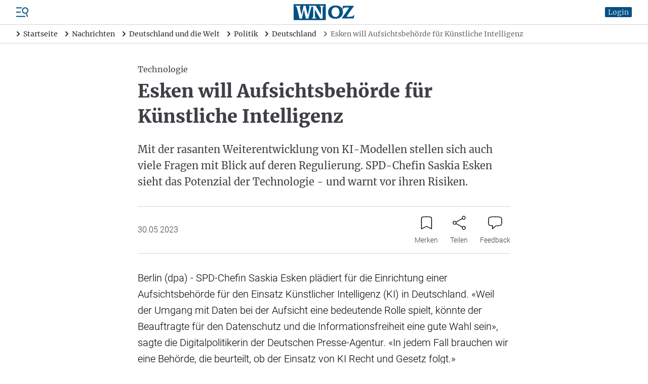

--- FILE ---
content_type: text/javascript
request_url: https://www.wnoz.de/js/bundle.frontend.js?v=1768566382909
body_size: 83458
content:
/*! For license information please see bundle.frontend.js.LICENSE.txt */
(()=>{var e={729:function(e,t){var n,i;n=function(e){Array.prototype.map||(Array.prototype.map=function(e){"use strict";if(null==this)throw new TypeError;var t=Object(this),n=t.length>>>0;if("function"!=typeof e)throw new TypeError;for(var i=new Array(n),r=arguments.length>=2?arguments[1]:void 0,s=0;s<n;s++)s in t&&(i[s]=e.call(r,t[s],s,t));return i});var t="A".charCodeAt(0),n="Z".charCodeAt(0);function i(e){return(e=(e=e.toUpperCase()).substr(4)+e.substr(0,4)).split("").map((function(e){var i=e.charCodeAt(0);return i>=t&&i<=n?i-t+10:e})).join("")}function r(e){for(var t,n=e;n.length>2;)t=n.slice(0,9),n=parseInt(t,10)%97+n.slice(t.length);return parseInt(n,10)%97}function s(e){return e.replace(c,"").toUpperCase()}function a(e,t,n,i){this.countryCode=e,this.length=t,this.structure=n,this.example=i}a.prototype._regex=function(){return this._cachedRegex||(this._cachedRegex=(e=this.structure,t=e.match(/(.{3})/g).map((function(e){var t,n=e.slice(0,1),i=parseInt(e.slice(1),10);switch(n){case"A":t="0-9A-Za-z";break;case"B":t="0-9A-Z";break;case"C":t="A-Za-z";break;case"F":t="0-9";break;case"L":t="a-z";break;case"U":t="A-Z";break;case"W":t="0-9a-z"}return"(["+t+"]{"+i+"})"})),new RegExp("^"+t.join("")+"$")));var e,t},a.prototype.isValid=function(e){return this.length==e.length&&this.countryCode===e.slice(0,2)&&this._regex().test(e.slice(4))&&1==r(i(e))},a.prototype.toBBAN=function(e,t){return this._regex().exec(e.slice(4)).slice(1).join(t)},a.prototype.fromBBAN=function(e){if(!this.isValidBBAN(e))throw new Error("Invalid BBAN");var t=("0"+(98-r(i(this.countryCode+"00"+e)))).slice(-2);return this.countryCode+t+e},a.prototype.isValidBBAN=function(e){return this.length-4==e.length&&this._regex().test(e)};var o={};function l(e){o[e.countryCode]=e}l(new a("AD",24,"F04F04A12","AD1200012030200359100100")),l(new a("AE",23,"F03F16","AE070331234567890123456")),l(new a("AL",28,"F08A16","AL47212110090000000235698741")),l(new a("AT",20,"F05F11","AT611904300234573201")),l(new a("AZ",28,"U04A20","AZ21NABZ00000000137010001944")),l(new a("BA",20,"F03F03F08F02","BA391290079401028494")),l(new a("BE",16,"F03F07F02","BE68539007547034")),l(new a("BG",22,"U04F04F02A08","BG80BNBG96611020345678")),l(new a("BH",22,"U04A14","BH67BMAG00001299123456")),l(new a("BR",29,"F08F05F10U01A01","BR9700360305000010009795493P1")),l(new a("BY",28,"A04F04A16","BY13NBRB3600900000002Z00AB00")),l(new a("CH",21,"F05A12","CH9300762011623852957")),l(new a("CR",22,"F04F14","CR72012300000171549015")),l(new a("CY",28,"F03F05A16","CY17002001280000001200527600")),l(new a("CZ",24,"F04F06F10","CZ6508000000192000145399")),l(new a("DE",22,"F08F10","DE89370400440532013000")),l(new a("DK",18,"F04F09F01","DK5000400440116243")),l(new a("DO",28,"U04F20","DO28BAGR00000001212453611324")),l(new a("EE",20,"F02F02F11F01","EE382200221020145685")),l(new a("EG",29,"F04F04F17","EG800002000156789012345180002")),l(new a("ES",24,"F04F04F01F01F10","ES9121000418450200051332")),l(new a("FI",18,"F06F07F01","FI2112345600000785")),l(new a("FO",18,"F04F09F01","FO6264600001631634")),l(new a("FR",27,"F05F05A11F02","FR1420041010050500013M02606")),l(new a("GB",22,"U04F06F08","GB29NWBK60161331926819")),l(new a("GE",22,"U02F16","GE29NB0000000101904917")),l(new a("GI",23,"U04A15","GI75NWBK000000007099453")),l(new a("GL",18,"F04F09F01","GL8964710001000206")),l(new a("GR",27,"F03F04A16","GR1601101250000000012300695")),l(new a("GT",28,"A04A20","GT82TRAJ01020000001210029690")),l(new a("HR",21,"F07F10","HR1210010051863000160")),l(new a("HU",28,"F03F04F01F15F01","HU42117730161111101800000000")),l(new a("IE",22,"U04F06F08","IE29AIBK93115212345678")),l(new a("IL",23,"F03F03F13","IL620108000000099999999")),l(new a("IS",26,"F04F02F06F10","IS140159260076545510730339")),l(new a("IT",27,"U01F05F05A12","IT60X0542811101000000123456")),l(new a("IQ",23,"U04F03A12","IQ98NBIQ850123456789012")),l(new a("JO",30,"A04F22","JO15AAAA1234567890123456789012")),l(new a("KW",30,"U04A22","KW81CBKU0000000000001234560101")),l(new a("KZ",20,"F03A13","KZ86125KZT5004100100")),l(new a("LB",28,"F04A20","LB62099900000001001901229114")),l(new a("LC",32,"U04F24","LC07HEMM000100010012001200013015")),l(new a("LI",21,"F05A12","LI21088100002324013AA")),l(new a("LT",20,"F05F11","LT121000011101001000")),l(new a("LU",20,"F03A13","LU280019400644750000")),l(new a("LV",21,"U04A13","LV80BANK0000435195001")),l(new a("MC",27,"F05F05A11F02","MC5811222000010123456789030")),l(new a("MD",24,"U02A18","MD24AG000225100013104168")),l(new a("ME",22,"F03F13F02","ME25505000012345678951")),l(new a("MK",19,"F03A10F02","MK07250120000058984")),l(new a("MR",27,"F05F05F11F02","MR1300020001010000123456753")),l(new a("MT",31,"U04F05A18","MT84MALT011000012345MTLCAST001S")),l(new a("MU",30,"U04F02F02F12F03U03","MU17BOMM0101101030300200000MUR")),l(new a("NL",18,"U04F10","NL91ABNA0417164300")),l(new a("NO",15,"F04F06F01","NO9386011117947")),l(new a("PK",24,"U04A16","PK36SCBL0000001123456702")),l(new a("PL",28,"F08F16","PL61109010140000071219812874")),l(new a("PS",29,"U04A21","PS92PALS000000000400123456702")),l(new a("PT",25,"F04F04F11F02","PT50000201231234567890154")),l(new a("QA",29,"U04A21","QA30AAAA123456789012345678901")),l(new a("RO",24,"U04A16","RO49AAAA1B31007593840000")),l(new a("RS",22,"F03F13F02","RS35260005601001611379")),l(new a("SA",24,"F02A18","SA0380000000608010167519")),l(new a("SC",31,"U04F04F16U03","SC18SSCB11010000000000001497USD")),l(new a("SE",24,"F03F16F01","SE4550000000058398257466")),l(new a("SI",19,"F05F08F02","SI56263300012039086")),l(new a("SK",24,"F04F06F10","SK3112000000198742637541")),l(new a("SM",27,"U01F05F05A12","SM86U0322509800000000270100")),l(new a("ST",25,"F08F11F02","ST68000100010051845310112")),l(new a("SV",28,"U04F20","SV62CENR00000000000000700025")),l(new a("TL",23,"F03F14F02","TL380080012345678910157")),l(new a("TN",24,"F02F03F13F02","TN5910006035183598478831")),l(new a("TR",26,"F05F01A16","TR330006100519786457841326")),l(new a("UA",29,"F25","UA511234567890123456789012345")),l(new a("VA",22,"F18","VA59001123000012345678")),l(new a("VG",24,"U04F16","VG96VPVG0000012345678901")),l(new a("XK",20,"F04F10F02","XK051212012345678906")),l(new a("AO",25,"F21","AO69123456789012345678901")),l(new a("BF",27,"F23","BF2312345678901234567890123")),l(new a("BI",16,"F12","BI41123456789012")),l(new a("BJ",28,"F24","BJ39123456789012345678901234")),l(new a("CI",28,"U02F22","CI70CI1234567890123456789012")),l(new a("CM",27,"F23","CM9012345678901234567890123")),l(new a("CV",25,"F21","CV30123456789012345678901")),l(new a("DZ",24,"F20","DZ8612345678901234567890")),l(new a("IR",26,"F22","IR861234568790123456789012")),l(new a("MG",27,"F23","MG1812345678901234567890123")),l(new a("ML",28,"U01F23","ML15A12345678901234567890123")),l(new a("MZ",25,"F21","MZ25123456789012345678901")),l(new a("SN",28,"U01F23","SN52A12345678901234567890123")),l(new a("GF",27,"F05F05A11F02","GF121234512345123456789AB13")),l(new a("GP",27,"F05F05A11F02","GP791234512345123456789AB13")),l(new a("MQ",27,"F05F05A11F02","MQ221234512345123456789AB13")),l(new a("RE",27,"F05F05A11F02","RE131234512345123456789AB13")),l(new a("PF",27,"F05F05A11F02","PF281234512345123456789AB13")),l(new a("TF",27,"F05F05A11F02","TF891234512345123456789AB13")),l(new a("YT",27,"F05F05A11F02","YT021234512345123456789AB13")),l(new a("NC",27,"F05F05A11F02","NC551234512345123456789AB13")),l(new a("BL",27,"F05F05A11F02","BL391234512345123456789AB13")),l(new a("MF",27,"F05F05A11F02","MF551234512345123456789AB13")),l(new a("PM",27,"F05F05A11F02","PM071234512345123456789AB13")),l(new a("WF",27,"F05F05A11F02","WF621234512345123456789AB13"));var c=/[^a-zA-Z0-9]/g,d=/(.{4})(?!$)/g;function u(e){return"string"==typeof e||e instanceof String}e.isValid=function(e){if(!u(e))return!1;e=s(e);var t=o[e.slice(0,2)];return!!t&&t.isValid(e)},e.toBBAN=function(e,t){void 0===t&&(t=" "),e=s(e);var n=o[e.slice(0,2)];if(!n)throw new Error("No country with code "+e.slice(0,2));return n.toBBAN(e,t)},e.fromBBAN=function(e,t){var n=o[e];if(!n)throw new Error("No country with code "+e);return n.fromBBAN(s(t))},e.isValidBBAN=function(e,t){if(!u(t))return!1;var n=o[e];return n&&n.isValidBBAN(s(t))},e.printFormat=function(e,t){return void 0===t&&(t=" "),s(e).replace(d,"$1"+t)},e.electronicFormat=s,e.countries=o},void 0===(i=n.apply(t,[t]))||(e.exports=i)},834:(e,t,n)=>{var i,r=n(692);i=function(e,t,n,i){var r=[],s=function(){return r.length?r[r.length-1]:null},a=function(){var e,t=!1;for(e=r.length-1;e>=0;e--)r[e].$blocker&&(r[e].$blocker.toggleClass("current",!t).toggleClass("behind",t),t=!0)};e.modal=function(t,n){var i,a;if(this.$body=e("body"),this.options=e.extend({},e.modal.defaults,n),this.options.doFade=!isNaN(parseInt(this.options.fadeDuration,10)),this.$blocker=null,this.options.closeExisting)for(;e.modal.isActive();)e.modal.close();if(r.push(this),t.is("a"))if(a=t.attr("href"),this.anchor=t,/^#/.test(a)){if(this.$elm=e(a),1!==this.$elm.length)return null;this.$body.append(this.$elm),this.open()}else this.$elm=e("<div>"),this.$body.append(this.$elm),i=function(e,t){t.elm.remove()},this.showSpinner(),t.trigger(e.modal.AJAX_SEND),e.get(a).done((function(n){if(e.modal.isActive()){t.trigger(e.modal.AJAX_SUCCESS);var r=s();r.$elm.empty().append(n).on(e.modal.CLOSE,i),r.hideSpinner(),r.open(),t.trigger(e.modal.AJAX_COMPLETE)}})).fail((function(){t.trigger(e.modal.AJAX_FAIL),s().hideSpinner(),r.pop(),t.trigger(e.modal.AJAX_COMPLETE)}));else this.$elm=t,this.anchor=t,this.$body.append(this.$elm),this.open()},e.modal.prototype={constructor:e.modal,open:function(){var t=this;this.block(),this.anchor.blur(),this.options.doFade?setTimeout((function(){t.show()}),this.options.fadeDuration*this.options.fadeDelay):this.show(),e(n).off("keydown.modal").on("keydown.modal",(function(e){var t=s();27===e.which&&t.options.escapeClose&&t.close()})),this.options.clickClose&&this.$blocker.click((function(t){t.target===this&&e.modal.close()}))},close:function(){r.pop(),this.unblock(),this.hide(),e.modal.isActive()||e(n).off("keydown.modal")},block:function(){this.$elm.trigger(e.modal.BEFORE_BLOCK,[this._ctx()]),this.$body.css("overflow","hidden"),this.$blocker=e('<div class="'+this.options.blockerClass+' blocker current"></div>').appendTo(this.$body),a(),this.options.doFade&&this.$blocker.css("opacity",0).animate({opacity:1},this.options.fadeDuration),this.$elm.trigger(e.modal.BLOCK,[this._ctx()])},unblock:function(t){!t&&this.options.doFade?this.$blocker.fadeOut(this.options.fadeDuration,this.unblock.bind(this,!0)):(this.$blocker.children().appendTo(this.$body),this.$blocker.remove(),this.$blocker=null,a(),e.modal.isActive()||this.$body.css("overflow",""))},show:function(){this.$elm.trigger(e.modal.BEFORE_OPEN,[this._ctx()]),this.options.showClose&&(this.closeButton=e('<a href="#close-modal" rel="modal:close" class="close-modal '+this.options.closeClass+'">'+this.options.closeText+"</a>"),this.$elm.append(this.closeButton)),this.$elm.addClass(this.options.modalClass).appendTo(this.$blocker),this.options.doFade?this.$elm.css({opacity:0,display:"inline-block"}).animate({opacity:1},this.options.fadeDuration):this.$elm.css("display","inline-block"),this.$elm.trigger(e.modal.OPEN,[this._ctx()])},hide:function(){this.$elm.trigger(e.modal.BEFORE_CLOSE,[this._ctx()]),this.closeButton&&this.closeButton.remove();var t=this;this.options.doFade?this.$elm.fadeOut(this.options.fadeDuration,(function(){t.$elm.trigger(e.modal.AFTER_CLOSE,[t._ctx()])})):this.$elm.hide(0,(function(){t.$elm.trigger(e.modal.AFTER_CLOSE,[t._ctx()])})),this.$elm.trigger(e.modal.CLOSE,[this._ctx()])},showSpinner:function(){this.options.showSpinner&&(this.spinner=this.spinner||e('<div class="'+this.options.modalClass+'-spinner"></div>').append(this.options.spinnerHtml),this.$body.append(this.spinner),this.spinner.show())},hideSpinner:function(){this.spinner&&this.spinner.remove()},_ctx:function(){return{elm:this.$elm,$elm:this.$elm,$blocker:this.$blocker,options:this.options,$anchor:this.anchor}}},e.modal.close=function(t){if(e.modal.isActive()){t&&t.preventDefault();var n=s();return n.close(),n.$elm}},e.modal.isActive=function(){return r.length>0},e.modal.getCurrent=s,e.modal.defaults={closeExisting:!0,escapeClose:!0,clickClose:!0,closeText:"Close",closeClass:"",modalClass:"modal",blockerClass:"jquery-modal",spinnerHtml:'<div class="rect1"></div><div class="rect2"></div><div class="rect3"></div><div class="rect4"></div>',showSpinner:!0,showClose:!0,fadeDuration:null,fadeDelay:1},e.modal.BEFORE_BLOCK="modal:before-block",e.modal.BLOCK="modal:block",e.modal.BEFORE_OPEN="modal:before-open",e.modal.OPEN="modal:open",e.modal.BEFORE_CLOSE="modal:before-close",e.modal.CLOSE="modal:close",e.modal.AFTER_CLOSE="modal:after-close",e.modal.AJAX_SEND="modal:ajax:send",e.modal.AJAX_SUCCESS="modal:ajax:success",e.modal.AJAX_FAIL="modal:ajax:fail",e.modal.AJAX_COMPLETE="modal:ajax:complete",e.fn.modal=function(t){return 1===this.length&&new e.modal(this,t),this},e(n).on("click.modal",'a[rel~="modal:close"]',e.modal.close),e(n).on("click.modal",'a[rel~="modal:open"]',(function(t){t.preventDefault(),e(this).modal()}))},"object"==typeof e.exports?i(n(692),window,document):i(r,window,document)},444:(e,t,n)=>{var i,r=n(692);(i=r).fn.visible=function(e,t,n,r){if(!(this.length<1)){var s=this.length>1?this.eq(0):this,a=null!=r,o=i(a?r:window),l=a?o.position():0,c=s.get(0),d=o.outerWidth(),u=o.outerHeight(),p=(n=n||"both",!0!==t||c.offsetWidth*c.offsetHeight);if("function"==typeof c.getBoundingClientRect){var h=c.getBoundingClientRect(),f=a?h.top-l.top>=0&&h.top<u+l.top:h.top>=0&&h.top<u,m=a?h.bottom-l.top>0&&h.bottom<=u+l.top:h.bottom>0&&h.bottom<=u,g=a?h.left-l.left>=0&&h.left<d+l.left:h.left>=0&&h.left<d,v=a?h.right-l.left>0&&h.right<d+l.left:h.right>0&&h.right<=d,y=e?f||m:f&&m,b=e?g||v:g&&v;if("both"===n)return p&&y&&b;if("vertical"===n)return p&&y;if("horizontal"===n)return p&&b}else{var w=a?0:l,x=w+u,E=o.scrollLeft(),S=E+d,T=s.position(),C=T.top,M=C+s.height(),A=T.left,k=A+s.width(),P=!0===e?M:C,L=!0===e?C:M,F=!0===e?k:A,I=!0===e?A:k;if("both"===n)return!!p&&L<=x&&P>=w&&I<=S&&F>=E;if("vertical"===n)return!!p&&L<=x&&P>=w;if("horizontal"===n)return!!p&&I<=S&&F>=E}}}},692:function(e,t){var n;!function(t,n){"use strict";"object"==typeof e.exports?e.exports=t.document?n(t,!0):function(e){if(!e.document)throw new Error("jQuery requires a window with a document");return n(e)}:n(t)}("undefined"!=typeof window?window:this,(function(i,r){"use strict";var s=[],a=Object.getPrototypeOf,o=s.slice,l=s.flat?function(e){return s.flat.call(e)}:function(e){return s.concat.apply([],e)},c=s.push,d=s.indexOf,u={},p=u.toString,h=u.hasOwnProperty,f=h.toString,m=f.call(Object),g={},v=function(e){return"function"==typeof e&&"number"!=typeof e.nodeType&&"function"!=typeof e.item},y=function(e){return null!=e&&e===e.window},b=i.document,w={type:!0,src:!0,nonce:!0,noModule:!0};function x(e,t,n){var i,r,s=(n=n||b).createElement("script");if(s.text=e,t)for(i in w)(r=t[i]||t.getAttribute&&t.getAttribute(i))&&s.setAttribute(i,r);n.head.appendChild(s).parentNode.removeChild(s)}function E(e){return null==e?e+"":"object"==typeof e||"function"==typeof e?u[p.call(e)]||"object":typeof e}var S="3.7.1",T=/HTML$/i,C=function(e,t){return new C.fn.init(e,t)};function M(e){var t=!!e&&"length"in e&&e.length,n=E(e);return!v(e)&&!y(e)&&("array"===n||0===t||"number"==typeof t&&t>0&&t-1 in e)}function A(e,t){return e.nodeName&&e.nodeName.toLowerCase()===t.toLowerCase()}C.fn=C.prototype={jquery:S,constructor:C,length:0,toArray:function(){return o.call(this)},get:function(e){return null==e?o.call(this):e<0?this[e+this.length]:this[e]},pushStack:function(e){var t=C.merge(this.constructor(),e);return t.prevObject=this,t},each:function(e){return C.each(this,e)},map:function(e){return this.pushStack(C.map(this,(function(t,n){return e.call(t,n,t)})))},slice:function(){return this.pushStack(o.apply(this,arguments))},first:function(){return this.eq(0)},last:function(){return this.eq(-1)},even:function(){return this.pushStack(C.grep(this,(function(e,t){return(t+1)%2})))},odd:function(){return this.pushStack(C.grep(this,(function(e,t){return t%2})))},eq:function(e){var t=this.length,n=+e+(e<0?t:0);return this.pushStack(n>=0&&n<t?[this[n]]:[])},end:function(){return this.prevObject||this.constructor()},push:c,sort:s.sort,splice:s.splice},C.extend=C.fn.extend=function(){var e,t,n,i,r,s,a=arguments[0]||{},o=1,l=arguments.length,c=!1;for("boolean"==typeof a&&(c=a,a=arguments[o]||{},o++),"object"==typeof a||v(a)||(a={}),o===l&&(a=this,o--);o<l;o++)if(null!=(e=arguments[o]))for(t in e)i=e[t],"__proto__"!==t&&a!==i&&(c&&i&&(C.isPlainObject(i)||(r=Array.isArray(i)))?(n=a[t],s=r&&!Array.isArray(n)?[]:r||C.isPlainObject(n)?n:{},r=!1,a[t]=C.extend(c,s,i)):void 0!==i&&(a[t]=i));return a},C.extend({expando:"jQuery"+(S+Math.random()).replace(/\D/g,""),isReady:!0,error:function(e){throw new Error(e)},noop:function(){},isPlainObject:function(e){var t,n;return!(!e||"[object Object]"!==p.call(e)||(t=a(e))&&("function"!=typeof(n=h.call(t,"constructor")&&t.constructor)||f.call(n)!==m))},isEmptyObject:function(e){var t;for(t in e)return!1;return!0},globalEval:function(e,t,n){x(e,{nonce:t&&t.nonce},n)},each:function(e,t){var n,i=0;if(M(e))for(n=e.length;i<n&&!1!==t.call(e[i],i,e[i]);i++);else for(i in e)if(!1===t.call(e[i],i,e[i]))break;return e},text:function(e){var t,n="",i=0,r=e.nodeType;if(!r)for(;t=e[i++];)n+=C.text(t);return 1===r||11===r?e.textContent:9===r?e.documentElement.textContent:3===r||4===r?e.nodeValue:n},makeArray:function(e,t){var n=t||[];return null!=e&&(M(Object(e))?C.merge(n,"string"==typeof e?[e]:e):c.call(n,e)),n},inArray:function(e,t,n){return null==t?-1:d.call(t,e,n)},isXMLDoc:function(e){var t=e&&e.namespaceURI,n=e&&(e.ownerDocument||e).documentElement;return!T.test(t||n&&n.nodeName||"HTML")},merge:function(e,t){for(var n=+t.length,i=0,r=e.length;i<n;i++)e[r++]=t[i];return e.length=r,e},grep:function(e,t,n){for(var i=[],r=0,s=e.length,a=!n;r<s;r++)!t(e[r],r)!==a&&i.push(e[r]);return i},map:function(e,t,n){var i,r,s=0,a=[];if(M(e))for(i=e.length;s<i;s++)null!=(r=t(e[s],s,n))&&a.push(r);else for(s in e)null!=(r=t(e[s],s,n))&&a.push(r);return l(a)},guid:1,support:g}),"function"==typeof Symbol&&(C.fn[Symbol.iterator]=s[Symbol.iterator]),C.each("Boolean Number String Function Array Date RegExp Object Error Symbol".split(" "),(function(e,t){u["[object "+t+"]"]=t.toLowerCase()}));var k=s.pop,P=s.sort,L=s.splice,F="[\\x20\\t\\r\\n\\f]",I=new RegExp("^"+F+"+|((?:^|[^\\\\])(?:\\\\.)*)"+F+"+$","g");C.contains=function(e,t){var n=t&&t.parentNode;return e===n||!(!n||1!==n.nodeType||!(e.contains?e.contains(n):e.compareDocumentPosition&&16&e.compareDocumentPosition(n)))};var O=/([\0-\x1f\x7f]|^-?\d)|^-$|[^\x80-\uFFFF\w-]/g;function D(e,t){return t?"\0"===e?"�":e.slice(0,-1)+"\\"+e.charCodeAt(e.length-1).toString(16)+" ":"\\"+e}C.escapeSelector=function(e){return(e+"").replace(O,D)};var $=b,z=c;!function(){var e,t,n,r,a,l,c,u,p,f,m=z,v=C.expando,y=0,b=0,w=ee(),x=ee(),E=ee(),S=ee(),T=function(e,t){return e===t&&(a=!0),0},M="checked|selected|async|autofocus|autoplay|controls|defer|disabled|hidden|ismap|loop|multiple|open|readonly|required|scoped",O="(?:\\\\[\\da-fA-F]{1,6}"+F+"?|\\\\[^\\r\\n\\f]|[\\w-]|[^\0-\\x7f])+",D="\\["+F+"*("+O+")(?:"+F+"*([*^$|!~]?=)"+F+"*(?:'((?:\\\\.|[^\\\\'])*)'|\"((?:\\\\.|[^\\\\\"])*)\"|("+O+"))|)"+F+"*\\]",N=":("+O+")(?:\\((('((?:\\\\.|[^\\\\'])*)'|\"((?:\\\\.|[^\\\\\"])*)\")|((?:\\\\.|[^\\\\()[\\]]|"+D+")*)|.*)\\)|)",B=new RegExp(F+"+","g"),j=new RegExp("^"+F+"*,"+F+"*"),R=new RegExp("^"+F+"*([>+~]|"+F+")"+F+"*"),H=new RegExp(F+"|>"),q=new RegExp(N),_=new RegExp("^"+O+"$"),G={ID:new RegExp("^#("+O+")"),CLASS:new RegExp("^\\.("+O+")"),TAG:new RegExp("^("+O+"|[*])"),ATTR:new RegExp("^"+D),PSEUDO:new RegExp("^"+N),CHILD:new RegExp("^:(only|first|last|nth|nth-last)-(child|of-type)(?:\\("+F+"*(even|odd|(([+-]|)(\\d*)n|)"+F+"*(?:([+-]|)"+F+"*(\\d+)|))"+F+"*\\)|)","i"),bool:new RegExp("^(?:"+M+")$","i"),needsContext:new RegExp("^"+F+"*[>+~]|:(even|odd|eq|gt|lt|nth|first|last)(?:\\("+F+"*((?:-\\d)?\\d*)"+F+"*\\)|)(?=[^-]|$)","i")},V=/^(?:input|select|textarea|button)$/i,W=/^h\d$/i,X=/^(?:#([\w-]+)|(\w+)|\.([\w-]+))$/,Y=/[+~]/,U=new RegExp("\\\\[\\da-fA-F]{1,6}"+F+"?|\\\\([^\\r\\n\\f])","g"),K=function(e,t){var n="0x"+e.slice(1)-65536;return t||(n<0?String.fromCharCode(n+65536):String.fromCharCode(n>>10|55296,1023&n|56320))},J=function(){le()},Q=pe((function(e){return!0===e.disabled&&A(e,"fieldset")}),{dir:"parentNode",next:"legend"});try{m.apply(s=o.call($.childNodes),$.childNodes),s[$.childNodes.length].nodeType}catch(e){m={apply:function(e,t){z.apply(e,o.call(t))},call:function(e){z.apply(e,o.call(arguments,1))}}}function Z(e,t,n,i){var r,s,a,o,c,d,h,f=t&&t.ownerDocument,y=t?t.nodeType:9;if(n=n||[],"string"!=typeof e||!e||1!==y&&9!==y&&11!==y)return n;if(!i&&(le(t),t=t||l,u)){if(11!==y&&(c=X.exec(e)))if(r=c[1]){if(9===y){if(!(a=t.getElementById(r)))return n;if(a.id===r)return m.call(n,a),n}else if(f&&(a=f.getElementById(r))&&Z.contains(t,a)&&a.id===r)return m.call(n,a),n}else{if(c[2])return m.apply(n,t.getElementsByTagName(e)),n;if((r=c[3])&&t.getElementsByClassName)return m.apply(n,t.getElementsByClassName(r)),n}if(!(S[e+" "]||p&&p.test(e))){if(h=e,f=t,1===y&&(H.test(e)||R.test(e))){for((f=Y.test(e)&&oe(t.parentNode)||t)==t&&g.scope||((o=t.getAttribute("id"))?o=C.escapeSelector(o):t.setAttribute("id",o=v)),s=(d=de(e)).length;s--;)d[s]=(o?"#"+o:":scope")+" "+ue(d[s]);h=d.join(",")}try{return m.apply(n,f.querySelectorAll(h)),n}catch(t){S(e,!0)}finally{o===v&&t.removeAttribute("id")}}}return ye(e.replace(I,"$1"),t,n,i)}function ee(){var e=[];return function n(i,r){return e.push(i+" ")>t.cacheLength&&delete n[e.shift()],n[i+" "]=r}}function te(e){return e[v]=!0,e}function ne(e){var t=l.createElement("fieldset");try{return!!e(t)}catch(e){return!1}finally{t.parentNode&&t.parentNode.removeChild(t),t=null}}function ie(e){return function(t){return A(t,"input")&&t.type===e}}function re(e){return function(t){return(A(t,"input")||A(t,"button"))&&t.type===e}}function se(e){return function(t){return"form"in t?t.parentNode&&!1===t.disabled?"label"in t?"label"in t.parentNode?t.parentNode.disabled===e:t.disabled===e:t.isDisabled===e||t.isDisabled!==!e&&Q(t)===e:t.disabled===e:"label"in t&&t.disabled===e}}function ae(e){return te((function(t){return t=+t,te((function(n,i){for(var r,s=e([],n.length,t),a=s.length;a--;)n[r=s[a]]&&(n[r]=!(i[r]=n[r]))}))}))}function oe(e){return e&&void 0!==e.getElementsByTagName&&e}function le(e){var n,i=e?e.ownerDocument||e:$;return i!=l&&9===i.nodeType&&i.documentElement?(c=(l=i).documentElement,u=!C.isXMLDoc(l),f=c.matches||c.webkitMatchesSelector||c.msMatchesSelector,c.msMatchesSelector&&$!=l&&(n=l.defaultView)&&n.top!==n&&n.addEventListener("unload",J),g.getById=ne((function(e){return c.appendChild(e).id=C.expando,!l.getElementsByName||!l.getElementsByName(C.expando).length})),g.disconnectedMatch=ne((function(e){return f.call(e,"*")})),g.scope=ne((function(){return l.querySelectorAll(":scope")})),g.cssHas=ne((function(){try{return l.querySelector(":has(*,:jqfake)"),!1}catch(e){return!0}})),g.getById?(t.filter.ID=function(e){var t=e.replace(U,K);return function(e){return e.getAttribute("id")===t}},t.find.ID=function(e,t){if(void 0!==t.getElementById&&u){var n=t.getElementById(e);return n?[n]:[]}}):(t.filter.ID=function(e){var t=e.replace(U,K);return function(e){var n=void 0!==e.getAttributeNode&&e.getAttributeNode("id");return n&&n.value===t}},t.find.ID=function(e,t){if(void 0!==t.getElementById&&u){var n,i,r,s=t.getElementById(e);if(s){if((n=s.getAttributeNode("id"))&&n.value===e)return[s];for(r=t.getElementsByName(e),i=0;s=r[i++];)if((n=s.getAttributeNode("id"))&&n.value===e)return[s]}return[]}}),t.find.TAG=function(e,t){return void 0!==t.getElementsByTagName?t.getElementsByTagName(e):t.querySelectorAll(e)},t.find.CLASS=function(e,t){if(void 0!==t.getElementsByClassName&&u)return t.getElementsByClassName(e)},p=[],ne((function(e){var t;c.appendChild(e).innerHTML="<a id='"+v+"' href='' disabled='disabled'></a><select id='"+v+"-\r\\' disabled='disabled'><option selected=''></option></select>",e.querySelectorAll("[selected]").length||p.push("\\["+F+"*(?:value|"+M+")"),e.querySelectorAll("[id~="+v+"-]").length||p.push("~="),e.querySelectorAll("a#"+v+"+*").length||p.push(".#.+[+~]"),e.querySelectorAll(":checked").length||p.push(":checked"),(t=l.createElement("input")).setAttribute("type","hidden"),e.appendChild(t).setAttribute("name","D"),c.appendChild(e).disabled=!0,2!==e.querySelectorAll(":disabled").length&&p.push(":enabled",":disabled"),(t=l.createElement("input")).setAttribute("name",""),e.appendChild(t),e.querySelectorAll("[name='']").length||p.push("\\["+F+"*name"+F+"*="+F+"*(?:''|\"\")")})),g.cssHas||p.push(":has"),p=p.length&&new RegExp(p.join("|")),T=function(e,t){if(e===t)return a=!0,0;var n=!e.compareDocumentPosition-!t.compareDocumentPosition;return n||(1&(n=(e.ownerDocument||e)==(t.ownerDocument||t)?e.compareDocumentPosition(t):1)||!g.sortDetached&&t.compareDocumentPosition(e)===n?e===l||e.ownerDocument==$&&Z.contains($,e)?-1:t===l||t.ownerDocument==$&&Z.contains($,t)?1:r?d.call(r,e)-d.call(r,t):0:4&n?-1:1)},l):l}for(e in Z.matches=function(e,t){return Z(e,null,null,t)},Z.matchesSelector=function(e,t){if(le(e),u&&!S[t+" "]&&(!p||!p.test(t)))try{var n=f.call(e,t);if(n||g.disconnectedMatch||e.document&&11!==e.document.nodeType)return n}catch(e){S(t,!0)}return Z(t,l,null,[e]).length>0},Z.contains=function(e,t){return(e.ownerDocument||e)!=l&&le(e),C.contains(e,t)},Z.attr=function(e,n){(e.ownerDocument||e)!=l&&le(e);var i=t.attrHandle[n.toLowerCase()],r=i&&h.call(t.attrHandle,n.toLowerCase())?i(e,n,!u):void 0;return void 0!==r?r:e.getAttribute(n)},Z.error=function(e){throw new Error("Syntax error, unrecognized expression: "+e)},C.uniqueSort=function(e){var t,n=[],i=0,s=0;if(a=!g.sortStable,r=!g.sortStable&&o.call(e,0),P.call(e,T),a){for(;t=e[s++];)t===e[s]&&(i=n.push(s));for(;i--;)L.call(e,n[i],1)}return r=null,e},C.fn.uniqueSort=function(){return this.pushStack(C.uniqueSort(o.apply(this)))},t=C.expr={cacheLength:50,createPseudo:te,match:G,attrHandle:{},find:{},relative:{">":{dir:"parentNode",first:!0}," ":{dir:"parentNode"},"+":{dir:"previousSibling",first:!0},"~":{dir:"previousSibling"}},preFilter:{ATTR:function(e){return e[1]=e[1].replace(U,K),e[3]=(e[3]||e[4]||e[5]||"").replace(U,K),"~="===e[2]&&(e[3]=" "+e[3]+" "),e.slice(0,4)},CHILD:function(e){return e[1]=e[1].toLowerCase(),"nth"===e[1].slice(0,3)?(e[3]||Z.error(e[0]),e[4]=+(e[4]?e[5]+(e[6]||1):2*("even"===e[3]||"odd"===e[3])),e[5]=+(e[7]+e[8]||"odd"===e[3])):e[3]&&Z.error(e[0]),e},PSEUDO:function(e){var t,n=!e[6]&&e[2];return G.CHILD.test(e[0])?null:(e[3]?e[2]=e[4]||e[5]||"":n&&q.test(n)&&(t=de(n,!0))&&(t=n.indexOf(")",n.length-t)-n.length)&&(e[0]=e[0].slice(0,t),e[2]=n.slice(0,t)),e.slice(0,3))}},filter:{TAG:function(e){var t=e.replace(U,K).toLowerCase();return"*"===e?function(){return!0}:function(e){return A(e,t)}},CLASS:function(e){var t=w[e+" "];return t||(t=new RegExp("(^|"+F+")"+e+"("+F+"|$)"))&&w(e,(function(e){return t.test("string"==typeof e.className&&e.className||void 0!==e.getAttribute&&e.getAttribute("class")||"")}))},ATTR:function(e,t,n){return function(i){var r=Z.attr(i,e);return null==r?"!="===t:!t||(r+="","="===t?r===n:"!="===t?r!==n:"^="===t?n&&0===r.indexOf(n):"*="===t?n&&r.indexOf(n)>-1:"$="===t?n&&r.slice(-n.length)===n:"~="===t?(" "+r.replace(B," ")+" ").indexOf(n)>-1:"|="===t&&(r===n||r.slice(0,n.length+1)===n+"-"))}},CHILD:function(e,t,n,i,r){var s="nth"!==e.slice(0,3),a="last"!==e.slice(-4),o="of-type"===t;return 1===i&&0===r?function(e){return!!e.parentNode}:function(t,n,l){var c,d,u,p,h,f=s!==a?"nextSibling":"previousSibling",m=t.parentNode,g=o&&t.nodeName.toLowerCase(),b=!l&&!o,w=!1;if(m){if(s){for(;f;){for(u=t;u=u[f];)if(o?A(u,g):1===u.nodeType)return!1;h=f="only"===e&&!h&&"nextSibling"}return!0}if(h=[a?m.firstChild:m.lastChild],a&&b){for(w=(p=(c=(d=m[v]||(m[v]={}))[e]||[])[0]===y&&c[1])&&c[2],u=p&&m.childNodes[p];u=++p&&u&&u[f]||(w=p=0)||h.pop();)if(1===u.nodeType&&++w&&u===t){d[e]=[y,p,w];break}}else if(b&&(w=p=(c=(d=t[v]||(t[v]={}))[e]||[])[0]===y&&c[1]),!1===w)for(;(u=++p&&u&&u[f]||(w=p=0)||h.pop())&&(!(o?A(u,g):1===u.nodeType)||!++w||(b&&((d=u[v]||(u[v]={}))[e]=[y,w]),u!==t)););return(w-=r)===i||w%i==0&&w/i>=0}}},PSEUDO:function(e,n){var i,r=t.pseudos[e]||t.setFilters[e.toLowerCase()]||Z.error("unsupported pseudo: "+e);return r[v]?r(n):r.length>1?(i=[e,e,"",n],t.setFilters.hasOwnProperty(e.toLowerCase())?te((function(e,t){for(var i,s=r(e,n),a=s.length;a--;)e[i=d.call(e,s[a])]=!(t[i]=s[a])})):function(e){return r(e,0,i)}):r}},pseudos:{not:te((function(e){var t=[],n=[],i=ve(e.replace(I,"$1"));return i[v]?te((function(e,t,n,r){for(var s,a=i(e,null,r,[]),o=e.length;o--;)(s=a[o])&&(e[o]=!(t[o]=s))})):function(e,r,s){return t[0]=e,i(t,null,s,n),t[0]=null,!n.pop()}})),has:te((function(e){return function(t){return Z(e,t).length>0}})),contains:te((function(e){return e=e.replace(U,K),function(t){return(t.textContent||C.text(t)).indexOf(e)>-1}})),lang:te((function(e){return _.test(e||"")||Z.error("unsupported lang: "+e),e=e.replace(U,K).toLowerCase(),function(t){var n;do{if(n=u?t.lang:t.getAttribute("xml:lang")||t.getAttribute("lang"))return(n=n.toLowerCase())===e||0===n.indexOf(e+"-")}while((t=t.parentNode)&&1===t.nodeType);return!1}})),target:function(e){var t=i.location&&i.location.hash;return t&&t.slice(1)===e.id},root:function(e){return e===c},focus:function(e){return e===function(){try{return l.activeElement}catch(e){}}()&&l.hasFocus()&&!!(e.type||e.href||~e.tabIndex)},enabled:se(!1),disabled:se(!0),checked:function(e){return A(e,"input")&&!!e.checked||A(e,"option")&&!!e.selected},selected:function(e){return e.parentNode&&e.parentNode.selectedIndex,!0===e.selected},empty:function(e){for(e=e.firstChild;e;e=e.nextSibling)if(e.nodeType<6)return!1;return!0},parent:function(e){return!t.pseudos.empty(e)},header:function(e){return W.test(e.nodeName)},input:function(e){return V.test(e.nodeName)},button:function(e){return A(e,"input")&&"button"===e.type||A(e,"button")},text:function(e){var t;return A(e,"input")&&"text"===e.type&&(null==(t=e.getAttribute("type"))||"text"===t.toLowerCase())},first:ae((function(){return[0]})),last:ae((function(e,t){return[t-1]})),eq:ae((function(e,t,n){return[n<0?n+t:n]})),even:ae((function(e,t){for(var n=0;n<t;n+=2)e.push(n);return e})),odd:ae((function(e,t){for(var n=1;n<t;n+=2)e.push(n);return e})),lt:ae((function(e,t,n){var i;for(i=n<0?n+t:n>t?t:n;--i>=0;)e.push(i);return e})),gt:ae((function(e,t,n){for(var i=n<0?n+t:n;++i<t;)e.push(i);return e}))}},t.pseudos.nth=t.pseudos.eq,{radio:!0,checkbox:!0,file:!0,password:!0,image:!0})t.pseudos[e]=ie(e);for(e in{submit:!0,reset:!0})t.pseudos[e]=re(e);function ce(){}function de(e,n){var i,r,s,a,o,l,c,d=x[e+" "];if(d)return n?0:d.slice(0);for(o=e,l=[],c=t.preFilter;o;){for(a in i&&!(r=j.exec(o))||(r&&(o=o.slice(r[0].length)||o),l.push(s=[])),i=!1,(r=R.exec(o))&&(i=r.shift(),s.push({value:i,type:r[0].replace(I," ")}),o=o.slice(i.length)),t.filter)!(r=G[a].exec(o))||c[a]&&!(r=c[a](r))||(i=r.shift(),s.push({value:i,type:a,matches:r}),o=o.slice(i.length));if(!i)break}return n?o.length:o?Z.error(e):x(e,l).slice(0)}function ue(e){for(var t=0,n=e.length,i="";t<n;t++)i+=e[t].value;return i}function pe(e,t,n){var i=t.dir,r=t.next,s=r||i,a=n&&"parentNode"===s,o=b++;return t.first?function(t,n,r){for(;t=t[i];)if(1===t.nodeType||a)return e(t,n,r);return!1}:function(t,n,l){var c,d,u=[y,o];if(l){for(;t=t[i];)if((1===t.nodeType||a)&&e(t,n,l))return!0}else for(;t=t[i];)if(1===t.nodeType||a)if(d=t[v]||(t[v]={}),r&&A(t,r))t=t[i]||t;else{if((c=d[s])&&c[0]===y&&c[1]===o)return u[2]=c[2];if(d[s]=u,u[2]=e(t,n,l))return!0}return!1}}function he(e){return e.length>1?function(t,n,i){for(var r=e.length;r--;)if(!e[r](t,n,i))return!1;return!0}:e[0]}function fe(e,t,n,i,r){for(var s,a=[],o=0,l=e.length,c=null!=t;o<l;o++)(s=e[o])&&(n&&!n(s,i,r)||(a.push(s),c&&t.push(o)));return a}function me(e,t,n,i,r,s){return i&&!i[v]&&(i=me(i)),r&&!r[v]&&(r=me(r,s)),te((function(s,a,o,l){var c,u,p,h,f=[],g=[],v=a.length,y=s||function(e,t,n){for(var i=0,r=t.length;i<r;i++)Z(e,t[i],n);return n}(t||"*",o.nodeType?[o]:o,[]),b=!e||!s&&t?y:fe(y,f,e,o,l);if(n?n(b,h=r||(s?e:v||i)?[]:a,o,l):h=b,i)for(c=fe(h,g),i(c,[],o,l),u=c.length;u--;)(p=c[u])&&(h[g[u]]=!(b[g[u]]=p));if(s){if(r||e){if(r){for(c=[],u=h.length;u--;)(p=h[u])&&c.push(b[u]=p);r(null,h=[],c,l)}for(u=h.length;u--;)(p=h[u])&&(c=r?d.call(s,p):f[u])>-1&&(s[c]=!(a[c]=p))}}else h=fe(h===a?h.splice(v,h.length):h),r?r(null,a,h,l):m.apply(a,h)}))}function ge(e){for(var i,r,s,a=e.length,o=t.relative[e[0].type],l=o||t.relative[" "],c=o?1:0,u=pe((function(e){return e===i}),l,!0),p=pe((function(e){return d.call(i,e)>-1}),l,!0),h=[function(e,t,r){var s=!o&&(r||t!=n)||((i=t).nodeType?u(e,t,r):p(e,t,r));return i=null,s}];c<a;c++)if(r=t.relative[e[c].type])h=[pe(he(h),r)];else{if((r=t.filter[e[c].type].apply(null,e[c].matches))[v]){for(s=++c;s<a&&!t.relative[e[s].type];s++);return me(c>1&&he(h),c>1&&ue(e.slice(0,c-1).concat({value:" "===e[c-2].type?"*":""})).replace(I,"$1"),r,c<s&&ge(e.slice(c,s)),s<a&&ge(e=e.slice(s)),s<a&&ue(e))}h.push(r)}return he(h)}function ve(e,i){var r,s=[],a=[],o=E[e+" "];if(!o){for(i||(i=de(e)),r=i.length;r--;)(o=ge(i[r]))[v]?s.push(o):a.push(o);o=E(e,function(e,i){var r=i.length>0,s=e.length>0,a=function(a,o,c,d,p){var h,f,g,v=0,b="0",w=a&&[],x=[],E=n,S=a||s&&t.find.TAG("*",p),T=y+=null==E?1:Math.random()||.1,M=S.length;for(p&&(n=o==l||o||p);b!==M&&null!=(h=S[b]);b++){if(s&&h){for(f=0,o||h.ownerDocument==l||(le(h),c=!u);g=e[f++];)if(g(h,o||l,c)){m.call(d,h);break}p&&(y=T)}r&&((h=!g&&h)&&v--,a&&w.push(h))}if(v+=b,r&&b!==v){for(f=0;g=i[f++];)g(w,x,o,c);if(a){if(v>0)for(;b--;)w[b]||x[b]||(x[b]=k.call(d));x=fe(x)}m.apply(d,x),p&&!a&&x.length>0&&v+i.length>1&&C.uniqueSort(d)}return p&&(y=T,n=E),w};return r?te(a):a}(a,s)),o.selector=e}return o}function ye(e,n,i,r){var s,a,o,l,c,d="function"==typeof e&&e,p=!r&&de(e=d.selector||e);if(i=i||[],1===p.length){if((a=p[0]=p[0].slice(0)).length>2&&"ID"===(o=a[0]).type&&9===n.nodeType&&u&&t.relative[a[1].type]){if(!(n=(t.find.ID(o.matches[0].replace(U,K),n)||[])[0]))return i;d&&(n=n.parentNode),e=e.slice(a.shift().value.length)}for(s=G.needsContext.test(e)?0:a.length;s--&&(o=a[s],!t.relative[l=o.type]);)if((c=t.find[l])&&(r=c(o.matches[0].replace(U,K),Y.test(a[0].type)&&oe(n.parentNode)||n))){if(a.splice(s,1),!(e=r.length&&ue(a)))return m.apply(i,r),i;break}}return(d||ve(e,p))(r,n,!u,i,!n||Y.test(e)&&oe(n.parentNode)||n),i}ce.prototype=t.filters=t.pseudos,t.setFilters=new ce,g.sortStable=v.split("").sort(T).join("")===v,le(),g.sortDetached=ne((function(e){return 1&e.compareDocumentPosition(l.createElement("fieldset"))})),C.find=Z,C.expr[":"]=C.expr.pseudos,C.unique=C.uniqueSort,Z.compile=ve,Z.select=ye,Z.setDocument=le,Z.tokenize=de,Z.escape=C.escapeSelector,Z.getText=C.text,Z.isXML=C.isXMLDoc,Z.selectors=C.expr,Z.support=C.support,Z.uniqueSort=C.uniqueSort}();var N=function(e,t,n){for(var i=[],r=void 0!==n;(e=e[t])&&9!==e.nodeType;)if(1===e.nodeType){if(r&&C(e).is(n))break;i.push(e)}return i},B=function(e,t){for(var n=[];e;e=e.nextSibling)1===e.nodeType&&e!==t&&n.push(e);return n},j=C.expr.match.needsContext,R=/^<([a-z][^\/\0>:\x20\t\r\n\f]*)[\x20\t\r\n\f]*\/?>(?:<\/\1>|)$/i;function H(e,t,n){return v(t)?C.grep(e,(function(e,i){return!!t.call(e,i,e)!==n})):t.nodeType?C.grep(e,(function(e){return e===t!==n})):"string"!=typeof t?C.grep(e,(function(e){return d.call(t,e)>-1!==n})):C.filter(t,e,n)}C.filter=function(e,t,n){var i=t[0];return n&&(e=":not("+e+")"),1===t.length&&1===i.nodeType?C.find.matchesSelector(i,e)?[i]:[]:C.find.matches(e,C.grep(t,(function(e){return 1===e.nodeType})))},C.fn.extend({find:function(e){var t,n,i=this.length,r=this;if("string"!=typeof e)return this.pushStack(C(e).filter((function(){for(t=0;t<i;t++)if(C.contains(r[t],this))return!0})));for(n=this.pushStack([]),t=0;t<i;t++)C.find(e,r[t],n);return i>1?C.uniqueSort(n):n},filter:function(e){return this.pushStack(H(this,e||[],!1))},not:function(e){return this.pushStack(H(this,e||[],!0))},is:function(e){return!!H(this,"string"==typeof e&&j.test(e)?C(e):e||[],!1).length}});var q,_=/^(?:\s*(<[\w\W]+>)[^>]*|#([\w-]+))$/;(C.fn.init=function(e,t,n){var i,r;if(!e)return this;if(n=n||q,"string"==typeof e){if(!(i="<"===e[0]&&">"===e[e.length-1]&&e.length>=3?[null,e,null]:_.exec(e))||!i[1]&&t)return!t||t.jquery?(t||n).find(e):this.constructor(t).find(e);if(i[1]){if(t=t instanceof C?t[0]:t,C.merge(this,C.parseHTML(i[1],t&&t.nodeType?t.ownerDocument||t:b,!0)),R.test(i[1])&&C.isPlainObject(t))for(i in t)v(this[i])?this[i](t[i]):this.attr(i,t[i]);return this}return(r=b.getElementById(i[2]))&&(this[0]=r,this.length=1),this}return e.nodeType?(this[0]=e,this.length=1,this):v(e)?void 0!==n.ready?n.ready(e):e(C):C.makeArray(e,this)}).prototype=C.fn,q=C(b);var G=/^(?:parents|prev(?:Until|All))/,V={children:!0,contents:!0,next:!0,prev:!0};function W(e,t){for(;(e=e[t])&&1!==e.nodeType;);return e}C.fn.extend({has:function(e){var t=C(e,this),n=t.length;return this.filter((function(){for(var e=0;e<n;e++)if(C.contains(this,t[e]))return!0}))},closest:function(e,t){var n,i=0,r=this.length,s=[],a="string"!=typeof e&&C(e);if(!j.test(e))for(;i<r;i++)for(n=this[i];n&&n!==t;n=n.parentNode)if(n.nodeType<11&&(a?a.index(n)>-1:1===n.nodeType&&C.find.matchesSelector(n,e))){s.push(n);break}return this.pushStack(s.length>1?C.uniqueSort(s):s)},index:function(e){return e?"string"==typeof e?d.call(C(e),this[0]):d.call(this,e.jquery?e[0]:e):this[0]&&this[0].parentNode?this.first().prevAll().length:-1},add:function(e,t){return this.pushStack(C.uniqueSort(C.merge(this.get(),C(e,t))))},addBack:function(e){return this.add(null==e?this.prevObject:this.prevObject.filter(e))}}),C.each({parent:function(e){var t=e.parentNode;return t&&11!==t.nodeType?t:null},parents:function(e){return N(e,"parentNode")},parentsUntil:function(e,t,n){return N(e,"parentNode",n)},next:function(e){return W(e,"nextSibling")},prev:function(e){return W(e,"previousSibling")},nextAll:function(e){return N(e,"nextSibling")},prevAll:function(e){return N(e,"previousSibling")},nextUntil:function(e,t,n){return N(e,"nextSibling",n)},prevUntil:function(e,t,n){return N(e,"previousSibling",n)},siblings:function(e){return B((e.parentNode||{}).firstChild,e)},children:function(e){return B(e.firstChild)},contents:function(e){return null!=e.contentDocument&&a(e.contentDocument)?e.contentDocument:(A(e,"template")&&(e=e.content||e),C.merge([],e.childNodes))}},(function(e,t){C.fn[e]=function(n,i){var r=C.map(this,t,n);return"Until"!==e.slice(-5)&&(i=n),i&&"string"==typeof i&&(r=C.filter(i,r)),this.length>1&&(V[e]||C.uniqueSort(r),G.test(e)&&r.reverse()),this.pushStack(r)}}));var X=/[^\x20\t\r\n\f]+/g;function Y(e){return e}function U(e){throw e}function K(e,t,n,i){var r;try{e&&v(r=e.promise)?r.call(e).done(t).fail(n):e&&v(r=e.then)?r.call(e,t,n):t.apply(void 0,[e].slice(i))}catch(e){n.apply(void 0,[e])}}C.Callbacks=function(e){e="string"==typeof e?function(e){var t={};return C.each(e.match(X)||[],(function(e,n){t[n]=!0})),t}(e):C.extend({},e);var t,n,i,r,s=[],a=[],o=-1,l=function(){for(r=r||e.once,i=t=!0;a.length;o=-1)for(n=a.shift();++o<s.length;)!1===s[o].apply(n[0],n[1])&&e.stopOnFalse&&(o=s.length,n=!1);e.memory||(n=!1),t=!1,r&&(s=n?[]:"")},c={add:function(){return s&&(n&&!t&&(o=s.length-1,a.push(n)),function t(n){C.each(n,(function(n,i){v(i)?e.unique&&c.has(i)||s.push(i):i&&i.length&&"string"!==E(i)&&t(i)}))}(arguments),n&&!t&&l()),this},remove:function(){return C.each(arguments,(function(e,t){for(var n;(n=C.inArray(t,s,n))>-1;)s.splice(n,1),n<=o&&o--})),this},has:function(e){return e?C.inArray(e,s)>-1:s.length>0},empty:function(){return s&&(s=[]),this},disable:function(){return r=a=[],s=n="",this},disabled:function(){return!s},lock:function(){return r=a=[],n||t||(s=n=""),this},locked:function(){return!!r},fireWith:function(e,n){return r||(n=[e,(n=n||[]).slice?n.slice():n],a.push(n),t||l()),this},fire:function(){return c.fireWith(this,arguments),this},fired:function(){return!!i}};return c},C.extend({Deferred:function(e){var t=[["notify","progress",C.Callbacks("memory"),C.Callbacks("memory"),2],["resolve","done",C.Callbacks("once memory"),C.Callbacks("once memory"),0,"resolved"],["reject","fail",C.Callbacks("once memory"),C.Callbacks("once memory"),1,"rejected"]],n="pending",r={state:function(){return n},always:function(){return s.done(arguments).fail(arguments),this},catch:function(e){return r.then(null,e)},pipe:function(){var e=arguments;return C.Deferred((function(n){C.each(t,(function(t,i){var r=v(e[i[4]])&&e[i[4]];s[i[1]]((function(){var e=r&&r.apply(this,arguments);e&&v(e.promise)?e.promise().progress(n.notify).done(n.resolve).fail(n.reject):n[i[0]+"With"](this,r?[e]:arguments)}))})),e=null})).promise()},then:function(e,n,r){var s=0;function a(e,t,n,r){return function(){var o=this,l=arguments,c=function(){var i,c;if(!(e<s)){if((i=n.apply(o,l))===t.promise())throw new TypeError("Thenable self-resolution");c=i&&("object"==typeof i||"function"==typeof i)&&i.then,v(c)?r?c.call(i,a(s,t,Y,r),a(s,t,U,r)):(s++,c.call(i,a(s,t,Y,r),a(s,t,U,r),a(s,t,Y,t.notifyWith))):(n!==Y&&(o=void 0,l=[i]),(r||t.resolveWith)(o,l))}},d=r?c:function(){try{c()}catch(i){C.Deferred.exceptionHook&&C.Deferred.exceptionHook(i,d.error),e+1>=s&&(n!==U&&(o=void 0,l=[i]),t.rejectWith(o,l))}};e?d():(C.Deferred.getErrorHook?d.error=C.Deferred.getErrorHook():C.Deferred.getStackHook&&(d.error=C.Deferred.getStackHook()),i.setTimeout(d))}}return C.Deferred((function(i){t[0][3].add(a(0,i,v(r)?r:Y,i.notifyWith)),t[1][3].add(a(0,i,v(e)?e:Y)),t[2][3].add(a(0,i,v(n)?n:U))})).promise()},promise:function(e){return null!=e?C.extend(e,r):r}},s={};return C.each(t,(function(e,i){var a=i[2],o=i[5];r[i[1]]=a.add,o&&a.add((function(){n=o}),t[3-e][2].disable,t[3-e][3].disable,t[0][2].lock,t[0][3].lock),a.add(i[3].fire),s[i[0]]=function(){return s[i[0]+"With"](this===s?void 0:this,arguments),this},s[i[0]+"With"]=a.fireWith})),r.promise(s),e&&e.call(s,s),s},when:function(e){var t=arguments.length,n=t,i=Array(n),r=o.call(arguments),s=C.Deferred(),a=function(e){return function(n){i[e]=this,r[e]=arguments.length>1?o.call(arguments):n,--t||s.resolveWith(i,r)}};if(t<=1&&(K(e,s.done(a(n)).resolve,s.reject,!t),"pending"===s.state()||v(r[n]&&r[n].then)))return s.then();for(;n--;)K(r[n],a(n),s.reject);return s.promise()}});var J=/^(Eval|Internal|Range|Reference|Syntax|Type|URI)Error$/;C.Deferred.exceptionHook=function(e,t){i.console&&i.console.warn&&e&&J.test(e.name)&&i.console.warn("jQuery.Deferred exception: "+e.message,e.stack,t)},C.readyException=function(e){i.setTimeout((function(){throw e}))};var Q=C.Deferred();function Z(){b.removeEventListener("DOMContentLoaded",Z),i.removeEventListener("load",Z),C.ready()}C.fn.ready=function(e){return Q.then(e).catch((function(e){C.readyException(e)})),this},C.extend({isReady:!1,readyWait:1,ready:function(e){(!0===e?--C.readyWait:C.isReady)||(C.isReady=!0,!0!==e&&--C.readyWait>0||Q.resolveWith(b,[C]))}}),C.ready.then=Q.then,"complete"===b.readyState||"loading"!==b.readyState&&!b.documentElement.doScroll?i.setTimeout(C.ready):(b.addEventListener("DOMContentLoaded",Z),i.addEventListener("load",Z));var ee=function(e,t,n,i,r,s,a){var o=0,l=e.length,c=null==n;if("object"===E(n))for(o in r=!0,n)ee(e,t,o,n[o],!0,s,a);else if(void 0!==i&&(r=!0,v(i)||(a=!0),c&&(a?(t.call(e,i),t=null):(c=t,t=function(e,t,n){return c.call(C(e),n)})),t))for(;o<l;o++)t(e[o],n,a?i:i.call(e[o],o,t(e[o],n)));return r?e:c?t.call(e):l?t(e[0],n):s},te=/^-ms-/,ne=/-([a-z])/g;function ie(e,t){return t.toUpperCase()}function re(e){return e.replace(te,"ms-").replace(ne,ie)}var se=function(e){return 1===e.nodeType||9===e.nodeType||!+e.nodeType};function ae(){this.expando=C.expando+ae.uid++}ae.uid=1,ae.prototype={cache:function(e){var t=e[this.expando];return t||(t={},se(e)&&(e.nodeType?e[this.expando]=t:Object.defineProperty(e,this.expando,{value:t,configurable:!0}))),t},set:function(e,t,n){var i,r=this.cache(e);if("string"==typeof t)r[re(t)]=n;else for(i in t)r[re(i)]=t[i];return r},get:function(e,t){return void 0===t?this.cache(e):e[this.expando]&&e[this.expando][re(t)]},access:function(e,t,n){return void 0===t||t&&"string"==typeof t&&void 0===n?this.get(e,t):(this.set(e,t,n),void 0!==n?n:t)},remove:function(e,t){var n,i=e[this.expando];if(void 0!==i){if(void 0!==t){n=(t=Array.isArray(t)?t.map(re):(t=re(t))in i?[t]:t.match(X)||[]).length;for(;n--;)delete i[t[n]]}(void 0===t||C.isEmptyObject(i))&&(e.nodeType?e[this.expando]=void 0:delete e[this.expando])}},hasData:function(e){var t=e[this.expando];return void 0!==t&&!C.isEmptyObject(t)}};var oe=new ae,le=new ae,ce=/^(?:\{[\w\W]*\}|\[[\w\W]*\])$/,de=/[A-Z]/g;function ue(e,t,n){var i;if(void 0===n&&1===e.nodeType)if(i="data-"+t.replace(de,"-$&").toLowerCase(),"string"==typeof(n=e.getAttribute(i))){try{n=function(e){return"true"===e||"false"!==e&&("null"===e?null:e===+e+""?+e:ce.test(e)?JSON.parse(e):e)}(n)}catch(e){}le.set(e,t,n)}else n=void 0;return n}C.extend({hasData:function(e){return le.hasData(e)||oe.hasData(e)},data:function(e,t,n){return le.access(e,t,n)},removeData:function(e,t){le.remove(e,t)},_data:function(e,t,n){return oe.access(e,t,n)},_removeData:function(e,t){oe.remove(e,t)}}),C.fn.extend({data:function(e,t){var n,i,r,s=this[0],a=s&&s.attributes;if(void 0===e){if(this.length&&(r=le.get(s),1===s.nodeType&&!oe.get(s,"hasDataAttrs"))){for(n=a.length;n--;)a[n]&&0===(i=a[n].name).indexOf("data-")&&(i=re(i.slice(5)),ue(s,i,r[i]));oe.set(s,"hasDataAttrs",!0)}return r}return"object"==typeof e?this.each((function(){le.set(this,e)})):ee(this,(function(t){var n;if(s&&void 0===t)return void 0!==(n=le.get(s,e))||void 0!==(n=ue(s,e))?n:void 0;this.each((function(){le.set(this,e,t)}))}),null,t,arguments.length>1,null,!0)},removeData:function(e){return this.each((function(){le.remove(this,e)}))}}),C.extend({queue:function(e,t,n){var i;if(e)return t=(t||"fx")+"queue",i=oe.get(e,t),n&&(!i||Array.isArray(n)?i=oe.access(e,t,C.makeArray(n)):i.push(n)),i||[]},dequeue:function(e,t){t=t||"fx";var n=C.queue(e,t),i=n.length,r=n.shift(),s=C._queueHooks(e,t);"inprogress"===r&&(r=n.shift(),i--),r&&("fx"===t&&n.unshift("inprogress"),delete s.stop,r.call(e,(function(){C.dequeue(e,t)}),s)),!i&&s&&s.empty.fire()},_queueHooks:function(e,t){var n=t+"queueHooks";return oe.get(e,n)||oe.access(e,n,{empty:C.Callbacks("once memory").add((function(){oe.remove(e,[t+"queue",n])}))})}}),C.fn.extend({queue:function(e,t){var n=2;return"string"!=typeof e&&(t=e,e="fx",n--),arguments.length<n?C.queue(this[0],e):void 0===t?this:this.each((function(){var n=C.queue(this,e,t);C._queueHooks(this,e),"fx"===e&&"inprogress"!==n[0]&&C.dequeue(this,e)}))},dequeue:function(e){return this.each((function(){C.dequeue(this,e)}))},clearQueue:function(e){return this.queue(e||"fx",[])},promise:function(e,t){var n,i=1,r=C.Deferred(),s=this,a=this.length,o=function(){--i||r.resolveWith(s,[s])};for("string"!=typeof e&&(t=e,e=void 0),e=e||"fx";a--;)(n=oe.get(s[a],e+"queueHooks"))&&n.empty&&(i++,n.empty.add(o));return o(),r.promise(t)}});var pe=/[+-]?(?:\d*\.|)\d+(?:[eE][+-]?\d+|)/.source,he=new RegExp("^(?:([+-])=|)("+pe+")([a-z%]*)$","i"),fe=["Top","Right","Bottom","Left"],me=b.documentElement,ge=function(e){return C.contains(e.ownerDocument,e)},ve={composed:!0};me.getRootNode&&(ge=function(e){return C.contains(e.ownerDocument,e)||e.getRootNode(ve)===e.ownerDocument});var ye=function(e,t){return"none"===(e=t||e).style.display||""===e.style.display&&ge(e)&&"none"===C.css(e,"display")};function be(e,t,n,i){var r,s,a=20,o=i?function(){return i.cur()}:function(){return C.css(e,t,"")},l=o(),c=n&&n[3]||(C.cssNumber[t]?"":"px"),d=e.nodeType&&(C.cssNumber[t]||"px"!==c&&+l)&&he.exec(C.css(e,t));if(d&&d[3]!==c){for(l/=2,c=c||d[3],d=+l||1;a--;)C.style(e,t,d+c),(1-s)*(1-(s=o()/l||.5))<=0&&(a=0),d/=s;d*=2,C.style(e,t,d+c),n=n||[]}return n&&(d=+d||+l||0,r=n[1]?d+(n[1]+1)*n[2]:+n[2],i&&(i.unit=c,i.start=d,i.end=r)),r}var we={};function xe(e){var t,n=e.ownerDocument,i=e.nodeName,r=we[i];return r||(t=n.body.appendChild(n.createElement(i)),r=C.css(t,"display"),t.parentNode.removeChild(t),"none"===r&&(r="block"),we[i]=r,r)}function Ee(e,t){for(var n,i,r=[],s=0,a=e.length;s<a;s++)(i=e[s]).style&&(n=i.style.display,t?("none"===n&&(r[s]=oe.get(i,"display")||null,r[s]||(i.style.display="")),""===i.style.display&&ye(i)&&(r[s]=xe(i))):"none"!==n&&(r[s]="none",oe.set(i,"display",n)));for(s=0;s<a;s++)null!=r[s]&&(e[s].style.display=r[s]);return e}C.fn.extend({show:function(){return Ee(this,!0)},hide:function(){return Ee(this)},toggle:function(e){return"boolean"==typeof e?e?this.show():this.hide():this.each((function(){ye(this)?C(this).show():C(this).hide()}))}});var Se,Te,Ce=/^(?:checkbox|radio)$/i,Me=/<([a-z][^\/\0>\x20\t\r\n\f]*)/i,Ae=/^$|^module$|\/(?:java|ecma)script/i;Se=b.createDocumentFragment().appendChild(b.createElement("div")),(Te=b.createElement("input")).setAttribute("type","radio"),Te.setAttribute("checked","checked"),Te.setAttribute("name","t"),Se.appendChild(Te),g.checkClone=Se.cloneNode(!0).cloneNode(!0).lastChild.checked,Se.innerHTML="<textarea>x</textarea>",g.noCloneChecked=!!Se.cloneNode(!0).lastChild.defaultValue,Se.innerHTML="<option></option>",g.option=!!Se.lastChild;var ke={thead:[1,"<table>","</table>"],col:[2,"<table><colgroup>","</colgroup></table>"],tr:[2,"<table><tbody>","</tbody></table>"],td:[3,"<table><tbody><tr>","</tr></tbody></table>"],_default:[0,"",""]};function Pe(e,t){var n;return n=void 0!==e.getElementsByTagName?e.getElementsByTagName(t||"*"):void 0!==e.querySelectorAll?e.querySelectorAll(t||"*"):[],void 0===t||t&&A(e,t)?C.merge([e],n):n}function Le(e,t){for(var n=0,i=e.length;n<i;n++)oe.set(e[n],"globalEval",!t||oe.get(t[n],"globalEval"))}ke.tbody=ke.tfoot=ke.colgroup=ke.caption=ke.thead,ke.th=ke.td,g.option||(ke.optgroup=ke.option=[1,"<select multiple='multiple'>","</select>"]);var Fe=/<|&#?\w+;/;function Ie(e,t,n,i,r){for(var s,a,o,l,c,d,u=t.createDocumentFragment(),p=[],h=0,f=e.length;h<f;h++)if((s=e[h])||0===s)if("object"===E(s))C.merge(p,s.nodeType?[s]:s);else if(Fe.test(s)){for(a=a||u.appendChild(t.createElement("div")),o=(Me.exec(s)||["",""])[1].toLowerCase(),l=ke[o]||ke._default,a.innerHTML=l[1]+C.htmlPrefilter(s)+l[2],d=l[0];d--;)a=a.lastChild;C.merge(p,a.childNodes),(a=u.firstChild).textContent=""}else p.push(t.createTextNode(s));for(u.textContent="",h=0;s=p[h++];)if(i&&C.inArray(s,i)>-1)r&&r.push(s);else if(c=ge(s),a=Pe(u.appendChild(s),"script"),c&&Le(a),n)for(d=0;s=a[d++];)Ae.test(s.type||"")&&n.push(s);return u}var Oe=/^([^.]*)(?:\.(.+)|)/;function De(){return!0}function $e(){return!1}function ze(e,t,n,i,r,s){var a,o;if("object"==typeof t){for(o in"string"!=typeof n&&(i=i||n,n=void 0),t)ze(e,o,n,i,t[o],s);return e}if(null==i&&null==r?(r=n,i=n=void 0):null==r&&("string"==typeof n?(r=i,i=void 0):(r=i,i=n,n=void 0)),!1===r)r=$e;else if(!r)return e;return 1===s&&(a=r,r=function(e){return C().off(e),a.apply(this,arguments)},r.guid=a.guid||(a.guid=C.guid++)),e.each((function(){C.event.add(this,t,r,i,n)}))}function Ne(e,t,n){n?(oe.set(e,t,!1),C.event.add(e,t,{namespace:!1,handler:function(e){var n,i=oe.get(this,t);if(1&e.isTrigger&&this[t]){if(i)(C.event.special[t]||{}).delegateType&&e.stopPropagation();else if(i=o.call(arguments),oe.set(this,t,i),this[t](),n=oe.get(this,t),oe.set(this,t,!1),i!==n)return e.stopImmediatePropagation(),e.preventDefault(),n}else i&&(oe.set(this,t,C.event.trigger(i[0],i.slice(1),this)),e.stopPropagation(),e.isImmediatePropagationStopped=De)}})):void 0===oe.get(e,t)&&C.event.add(e,t,De)}C.event={global:{},add:function(e,t,n,i,r){var s,a,o,l,c,d,u,p,h,f,m,g=oe.get(e);if(se(e))for(n.handler&&(n=(s=n).handler,r=s.selector),r&&C.find.matchesSelector(me,r),n.guid||(n.guid=C.guid++),(l=g.events)||(l=g.events=Object.create(null)),(a=g.handle)||(a=g.handle=function(t){return void 0!==C&&C.event.triggered!==t.type?C.event.dispatch.apply(e,arguments):void 0}),c=(t=(t||"").match(X)||[""]).length;c--;)h=m=(o=Oe.exec(t[c])||[])[1],f=(o[2]||"").split(".").sort(),h&&(u=C.event.special[h]||{},h=(r?u.delegateType:u.bindType)||h,u=C.event.special[h]||{},d=C.extend({type:h,origType:m,data:i,handler:n,guid:n.guid,selector:r,needsContext:r&&C.expr.match.needsContext.test(r),namespace:f.join(".")},s),(p=l[h])||((p=l[h]=[]).delegateCount=0,u.setup&&!1!==u.setup.call(e,i,f,a)||e.addEventListener&&e.addEventListener(h,a)),u.add&&(u.add.call(e,d),d.handler.guid||(d.handler.guid=n.guid)),r?p.splice(p.delegateCount++,0,d):p.push(d),C.event.global[h]=!0)},remove:function(e,t,n,i,r){var s,a,o,l,c,d,u,p,h,f,m,g=oe.hasData(e)&&oe.get(e);if(g&&(l=g.events)){for(c=(t=(t||"").match(X)||[""]).length;c--;)if(h=m=(o=Oe.exec(t[c])||[])[1],f=(o[2]||"").split(".").sort(),h){for(u=C.event.special[h]||{},p=l[h=(i?u.delegateType:u.bindType)||h]||[],o=o[2]&&new RegExp("(^|\\.)"+f.join("\\.(?:.*\\.|)")+"(\\.|$)"),a=s=p.length;s--;)d=p[s],!r&&m!==d.origType||n&&n.guid!==d.guid||o&&!o.test(d.namespace)||i&&i!==d.selector&&("**"!==i||!d.selector)||(p.splice(s,1),d.selector&&p.delegateCount--,u.remove&&u.remove.call(e,d));a&&!p.length&&(u.teardown&&!1!==u.teardown.call(e,f,g.handle)||C.removeEvent(e,h,g.handle),delete l[h])}else for(h in l)C.event.remove(e,h+t[c],n,i,!0);C.isEmptyObject(l)&&oe.remove(e,"handle events")}},dispatch:function(e){var t,n,i,r,s,a,o=new Array(arguments.length),l=C.event.fix(e),c=(oe.get(this,"events")||Object.create(null))[l.type]||[],d=C.event.special[l.type]||{};for(o[0]=l,t=1;t<arguments.length;t++)o[t]=arguments[t];if(l.delegateTarget=this,!d.preDispatch||!1!==d.preDispatch.call(this,l)){for(a=C.event.handlers.call(this,l,c),t=0;(r=a[t++])&&!l.isPropagationStopped();)for(l.currentTarget=r.elem,n=0;(s=r.handlers[n++])&&!l.isImmediatePropagationStopped();)l.rnamespace&&!1!==s.namespace&&!l.rnamespace.test(s.namespace)||(l.handleObj=s,l.data=s.data,void 0!==(i=((C.event.special[s.origType]||{}).handle||s.handler).apply(r.elem,o))&&!1===(l.result=i)&&(l.preventDefault(),l.stopPropagation()));return d.postDispatch&&d.postDispatch.call(this,l),l.result}},handlers:function(e,t){var n,i,r,s,a,o=[],l=t.delegateCount,c=e.target;if(l&&c.nodeType&&!("click"===e.type&&e.button>=1))for(;c!==this;c=c.parentNode||this)if(1===c.nodeType&&("click"!==e.type||!0!==c.disabled)){for(s=[],a={},n=0;n<l;n++)void 0===a[r=(i=t[n]).selector+" "]&&(a[r]=i.needsContext?C(r,this).index(c)>-1:C.find(r,this,null,[c]).length),a[r]&&s.push(i);s.length&&o.push({elem:c,handlers:s})}return c=this,l<t.length&&o.push({elem:c,handlers:t.slice(l)}),o},addProp:function(e,t){Object.defineProperty(C.Event.prototype,e,{enumerable:!0,configurable:!0,get:v(t)?function(){if(this.originalEvent)return t(this.originalEvent)}:function(){if(this.originalEvent)return this.originalEvent[e]},set:function(t){Object.defineProperty(this,e,{enumerable:!0,configurable:!0,writable:!0,value:t})}})},fix:function(e){return e[C.expando]?e:new C.Event(e)},special:{load:{noBubble:!0},click:{setup:function(e){var t=this||e;return Ce.test(t.type)&&t.click&&A(t,"input")&&Ne(t,"click",!0),!1},trigger:function(e){var t=this||e;return Ce.test(t.type)&&t.click&&A(t,"input")&&Ne(t,"click"),!0},_default:function(e){var t=e.target;return Ce.test(t.type)&&t.click&&A(t,"input")&&oe.get(t,"click")||A(t,"a")}},beforeunload:{postDispatch:function(e){void 0!==e.result&&e.originalEvent&&(e.originalEvent.returnValue=e.result)}}}},C.removeEvent=function(e,t,n){e.removeEventListener&&e.removeEventListener(t,n)},C.Event=function(e,t){if(!(this instanceof C.Event))return new C.Event(e,t);e&&e.type?(this.originalEvent=e,this.type=e.type,this.isDefaultPrevented=e.defaultPrevented||void 0===e.defaultPrevented&&!1===e.returnValue?De:$e,this.target=e.target&&3===e.target.nodeType?e.target.parentNode:e.target,this.currentTarget=e.currentTarget,this.relatedTarget=e.relatedTarget):this.type=e,t&&C.extend(this,t),this.timeStamp=e&&e.timeStamp||Date.now(),this[C.expando]=!0},C.Event.prototype={constructor:C.Event,isDefaultPrevented:$e,isPropagationStopped:$e,isImmediatePropagationStopped:$e,isSimulated:!1,preventDefault:function(){var e=this.originalEvent;this.isDefaultPrevented=De,e&&!this.isSimulated&&e.preventDefault()},stopPropagation:function(){var e=this.originalEvent;this.isPropagationStopped=De,e&&!this.isSimulated&&e.stopPropagation()},stopImmediatePropagation:function(){var e=this.originalEvent;this.isImmediatePropagationStopped=De,e&&!this.isSimulated&&e.stopImmediatePropagation(),this.stopPropagation()}},C.each({altKey:!0,bubbles:!0,cancelable:!0,changedTouches:!0,ctrlKey:!0,detail:!0,eventPhase:!0,metaKey:!0,pageX:!0,pageY:!0,shiftKey:!0,view:!0,char:!0,code:!0,charCode:!0,key:!0,keyCode:!0,button:!0,buttons:!0,clientX:!0,clientY:!0,offsetX:!0,offsetY:!0,pointerId:!0,pointerType:!0,screenX:!0,screenY:!0,targetTouches:!0,toElement:!0,touches:!0,which:!0},C.event.addProp),C.each({focus:"focusin",blur:"focusout"},(function(e,t){function n(e){if(b.documentMode){var n=oe.get(this,"handle"),i=C.event.fix(e);i.type="focusin"===e.type?"focus":"blur",i.isSimulated=!0,n(e),i.target===i.currentTarget&&n(i)}else C.event.simulate(t,e.target,C.event.fix(e))}C.event.special[e]={setup:function(){var i;if(Ne(this,e,!0),!b.documentMode)return!1;(i=oe.get(this,t))||this.addEventListener(t,n),oe.set(this,t,(i||0)+1)},trigger:function(){return Ne(this,e),!0},teardown:function(){var e;if(!b.documentMode)return!1;(e=oe.get(this,t)-1)?oe.set(this,t,e):(this.removeEventListener(t,n),oe.remove(this,t))},_default:function(t){return oe.get(t.target,e)},delegateType:t},C.event.special[t]={setup:function(){var i=this.ownerDocument||this.document||this,r=b.documentMode?this:i,s=oe.get(r,t);s||(b.documentMode?this.addEventListener(t,n):i.addEventListener(e,n,!0)),oe.set(r,t,(s||0)+1)},teardown:function(){var i=this.ownerDocument||this.document||this,r=b.documentMode?this:i,s=oe.get(r,t)-1;s?oe.set(r,t,s):(b.documentMode?this.removeEventListener(t,n):i.removeEventListener(e,n,!0),oe.remove(r,t))}}})),C.each({mouseenter:"mouseover",mouseleave:"mouseout",pointerenter:"pointerover",pointerleave:"pointerout"},(function(e,t){C.event.special[e]={delegateType:t,bindType:t,handle:function(e){var n,i=e.relatedTarget,r=e.handleObj;return i&&(i===this||C.contains(this,i))||(e.type=r.origType,n=r.handler.apply(this,arguments),e.type=t),n}}})),C.fn.extend({on:function(e,t,n,i){return ze(this,e,t,n,i)},one:function(e,t,n,i){return ze(this,e,t,n,i,1)},off:function(e,t,n){var i,r;if(e&&e.preventDefault&&e.handleObj)return i=e.handleObj,C(e.delegateTarget).off(i.namespace?i.origType+"."+i.namespace:i.origType,i.selector,i.handler),this;if("object"==typeof e){for(r in e)this.off(r,t,e[r]);return this}return!1!==t&&"function"!=typeof t||(n=t,t=void 0),!1===n&&(n=$e),this.each((function(){C.event.remove(this,e,n,t)}))}});var Be=/<script|<style|<link/i,je=/checked\s*(?:[^=]|=\s*.checked.)/i,Re=/^\s*<!\[CDATA\[|\]\]>\s*$/g;function He(e,t){return A(e,"table")&&A(11!==t.nodeType?t:t.firstChild,"tr")&&C(e).children("tbody")[0]||e}function qe(e){return e.type=(null!==e.getAttribute("type"))+"/"+e.type,e}function _e(e){return"true/"===(e.type||"").slice(0,5)?e.type=e.type.slice(5):e.removeAttribute("type"),e}function Ge(e,t){var n,i,r,s,a,o;if(1===t.nodeType){if(oe.hasData(e)&&(o=oe.get(e).events))for(r in oe.remove(t,"handle events"),o)for(n=0,i=o[r].length;n<i;n++)C.event.add(t,r,o[r][n]);le.hasData(e)&&(s=le.access(e),a=C.extend({},s),le.set(t,a))}}function Ve(e,t){var n=t.nodeName.toLowerCase();"input"===n&&Ce.test(e.type)?t.checked=e.checked:"input"!==n&&"textarea"!==n||(t.defaultValue=e.defaultValue)}function We(e,t,n,i){t=l(t);var r,s,a,o,c,d,u=0,p=e.length,h=p-1,f=t[0],m=v(f);if(m||p>1&&"string"==typeof f&&!g.checkClone&&je.test(f))return e.each((function(r){var s=e.eq(r);m&&(t[0]=f.call(this,r,s.html())),We(s,t,n,i)}));if(p&&(s=(r=Ie(t,e[0].ownerDocument,!1,e,i)).firstChild,1===r.childNodes.length&&(r=s),s||i)){for(o=(a=C.map(Pe(r,"script"),qe)).length;u<p;u++)c=r,u!==h&&(c=C.clone(c,!0,!0),o&&C.merge(a,Pe(c,"script"))),n.call(e[u],c,u);if(o)for(d=a[a.length-1].ownerDocument,C.map(a,_e),u=0;u<o;u++)c=a[u],Ae.test(c.type||"")&&!oe.access(c,"globalEval")&&C.contains(d,c)&&(c.src&&"module"!==(c.type||"").toLowerCase()?C._evalUrl&&!c.noModule&&C._evalUrl(c.src,{nonce:c.nonce||c.getAttribute("nonce")},d):x(c.textContent.replace(Re,""),c,d))}return e}function Xe(e,t,n){for(var i,r=t?C.filter(t,e):e,s=0;null!=(i=r[s]);s++)n||1!==i.nodeType||C.cleanData(Pe(i)),i.parentNode&&(n&&ge(i)&&Le(Pe(i,"script")),i.parentNode.removeChild(i));return e}C.extend({htmlPrefilter:function(e){return e},clone:function(e,t,n){var i,r,s,a,o=e.cloneNode(!0),l=ge(e);if(!(g.noCloneChecked||1!==e.nodeType&&11!==e.nodeType||C.isXMLDoc(e)))for(a=Pe(o),i=0,r=(s=Pe(e)).length;i<r;i++)Ve(s[i],a[i]);if(t)if(n)for(s=s||Pe(e),a=a||Pe(o),i=0,r=s.length;i<r;i++)Ge(s[i],a[i]);else Ge(e,o);return(a=Pe(o,"script")).length>0&&Le(a,!l&&Pe(e,"script")),o},cleanData:function(e){for(var t,n,i,r=C.event.special,s=0;void 0!==(n=e[s]);s++)if(se(n)){if(t=n[oe.expando]){if(t.events)for(i in t.events)r[i]?C.event.remove(n,i):C.removeEvent(n,i,t.handle);n[oe.expando]=void 0}n[le.expando]&&(n[le.expando]=void 0)}}}),C.fn.extend({detach:function(e){return Xe(this,e,!0)},remove:function(e){return Xe(this,e)},text:function(e){return ee(this,(function(e){return void 0===e?C.text(this):this.empty().each((function(){1!==this.nodeType&&11!==this.nodeType&&9!==this.nodeType||(this.textContent=e)}))}),null,e,arguments.length)},append:function(){return We(this,arguments,(function(e){1!==this.nodeType&&11!==this.nodeType&&9!==this.nodeType||He(this,e).appendChild(e)}))},prepend:function(){return We(this,arguments,(function(e){if(1===this.nodeType||11===this.nodeType||9===this.nodeType){var t=He(this,e);t.insertBefore(e,t.firstChild)}}))},before:function(){return We(this,arguments,(function(e){this.parentNode&&this.parentNode.insertBefore(e,this)}))},after:function(){return We(this,arguments,(function(e){this.parentNode&&this.parentNode.insertBefore(e,this.nextSibling)}))},empty:function(){for(var e,t=0;null!=(e=this[t]);t++)1===e.nodeType&&(C.cleanData(Pe(e,!1)),e.textContent="");return this},clone:function(e,t){return e=null!=e&&e,t=null==t?e:t,this.map((function(){return C.clone(this,e,t)}))},html:function(e){return ee(this,(function(e){var t=this[0]||{},n=0,i=this.length;if(void 0===e&&1===t.nodeType)return t.innerHTML;if("string"==typeof e&&!Be.test(e)&&!ke[(Me.exec(e)||["",""])[1].toLowerCase()]){e=C.htmlPrefilter(e);try{for(;n<i;n++)1===(t=this[n]||{}).nodeType&&(C.cleanData(Pe(t,!1)),t.innerHTML=e);t=0}catch(e){}}t&&this.empty().append(e)}),null,e,arguments.length)},replaceWith:function(){var e=[];return We(this,arguments,(function(t){var n=this.parentNode;C.inArray(this,e)<0&&(C.cleanData(Pe(this)),n&&n.replaceChild(t,this))}),e)}}),C.each({appendTo:"append",prependTo:"prepend",insertBefore:"before",insertAfter:"after",replaceAll:"replaceWith"},(function(e,t){C.fn[e]=function(e){for(var n,i=[],r=C(e),s=r.length-1,a=0;a<=s;a++)n=a===s?this:this.clone(!0),C(r[a])[t](n),c.apply(i,n.get());return this.pushStack(i)}}));var Ye=new RegExp("^("+pe+")(?!px)[a-z%]+$","i"),Ue=/^--/,Ke=function(e){var t=e.ownerDocument.defaultView;return t&&t.opener||(t=i),t.getComputedStyle(e)},Je=function(e,t,n){var i,r,s={};for(r in t)s[r]=e.style[r],e.style[r]=t[r];for(r in i=n.call(e),t)e.style[r]=s[r];return i},Qe=new RegExp(fe.join("|"),"i");function Ze(e,t,n){var i,r,s,a,o=Ue.test(t),l=e.style;return(n=n||Ke(e))&&(a=n.getPropertyValue(t)||n[t],o&&a&&(a=a.replace(I,"$1")||void 0),""!==a||ge(e)||(a=C.style(e,t)),!g.pixelBoxStyles()&&Ye.test(a)&&Qe.test(t)&&(i=l.width,r=l.minWidth,s=l.maxWidth,l.minWidth=l.maxWidth=l.width=a,a=n.width,l.width=i,l.minWidth=r,l.maxWidth=s)),void 0!==a?a+"":a}function et(e,t){return{get:function(){if(!e())return(this.get=t).apply(this,arguments);delete this.get}}}!function(){function e(){if(d){c.style.cssText="position:absolute;left:-11111px;width:60px;margin-top:1px;padding:0;border:0",d.style.cssText="position:relative;display:block;box-sizing:border-box;overflow:scroll;margin:auto;border:1px;padding:1px;width:60%;top:1%",me.appendChild(c).appendChild(d);var e=i.getComputedStyle(d);n="1%"!==e.top,l=12===t(e.marginLeft),d.style.right="60%",a=36===t(e.right),r=36===t(e.width),d.style.position="absolute",s=12===t(d.offsetWidth/3),me.removeChild(c),d=null}}function t(e){return Math.round(parseFloat(e))}var n,r,s,a,o,l,c=b.createElement("div"),d=b.createElement("div");d.style&&(d.style.backgroundClip="content-box",d.cloneNode(!0).style.backgroundClip="",g.clearCloneStyle="content-box"===d.style.backgroundClip,C.extend(g,{boxSizingReliable:function(){return e(),r},pixelBoxStyles:function(){return e(),a},pixelPosition:function(){return e(),n},reliableMarginLeft:function(){return e(),l},scrollboxSize:function(){return e(),s},reliableTrDimensions:function(){var e,t,n,r;return null==o&&(e=b.createElement("table"),t=b.createElement("tr"),n=b.createElement("div"),e.style.cssText="position:absolute;left:-11111px;border-collapse:separate",t.style.cssText="box-sizing:content-box;border:1px solid",t.style.height="1px",n.style.height="9px",n.style.display="block",me.appendChild(e).appendChild(t).appendChild(n),r=i.getComputedStyle(t),o=parseInt(r.height,10)+parseInt(r.borderTopWidth,10)+parseInt(r.borderBottomWidth,10)===t.offsetHeight,me.removeChild(e)),o}}))}();var tt=["Webkit","Moz","ms"],nt=b.createElement("div").style,it={};function rt(e){return C.cssProps[e]||it[e]||(e in nt?e:it[e]=function(e){for(var t=e[0].toUpperCase()+e.slice(1),n=tt.length;n--;)if((e=tt[n]+t)in nt)return e}(e)||e)}var st=/^(none|table(?!-c[ea]).+)/,at={position:"absolute",visibility:"hidden",display:"block"},ot={letterSpacing:"0",fontWeight:"400"};function lt(e,t,n){var i=he.exec(t);return i?Math.max(0,i[2]-(n||0))+(i[3]||"px"):t}function ct(e,t,n,i,r,s){var a="width"===t?1:0,o=0,l=0,c=0;if(n===(i?"border":"content"))return 0;for(;a<4;a+=2)"margin"===n&&(c+=C.css(e,n+fe[a],!0,r)),i?("content"===n&&(l-=C.css(e,"padding"+fe[a],!0,r)),"margin"!==n&&(l-=C.css(e,"border"+fe[a]+"Width",!0,r))):(l+=C.css(e,"padding"+fe[a],!0,r),"padding"!==n?l+=C.css(e,"border"+fe[a]+"Width",!0,r):o+=C.css(e,"border"+fe[a]+"Width",!0,r));return!i&&s>=0&&(l+=Math.max(0,Math.ceil(e["offset"+t[0].toUpperCase()+t.slice(1)]-s-l-o-.5))||0),l+c}function dt(e,t,n){var i=Ke(e),r=(!g.boxSizingReliable()||n)&&"border-box"===C.css(e,"boxSizing",!1,i),s=r,a=Ze(e,t,i),o="offset"+t[0].toUpperCase()+t.slice(1);if(Ye.test(a)){if(!n)return a;a="auto"}return(!g.boxSizingReliable()&&r||!g.reliableTrDimensions()&&A(e,"tr")||"auto"===a||!parseFloat(a)&&"inline"===C.css(e,"display",!1,i))&&e.getClientRects().length&&(r="border-box"===C.css(e,"boxSizing",!1,i),(s=o in e)&&(a=e[o])),(a=parseFloat(a)||0)+ct(e,t,n||(r?"border":"content"),s,i,a)+"px"}function ut(e,t,n,i,r){return new ut.prototype.init(e,t,n,i,r)}C.extend({cssHooks:{opacity:{get:function(e,t){if(t){var n=Ze(e,"opacity");return""===n?"1":n}}}},cssNumber:{animationIterationCount:!0,aspectRatio:!0,borderImageSlice:!0,columnCount:!0,flexGrow:!0,flexShrink:!0,fontWeight:!0,gridArea:!0,gridColumn:!0,gridColumnEnd:!0,gridColumnStart:!0,gridRow:!0,gridRowEnd:!0,gridRowStart:!0,lineHeight:!0,opacity:!0,order:!0,orphans:!0,scale:!0,widows:!0,zIndex:!0,zoom:!0,fillOpacity:!0,floodOpacity:!0,stopOpacity:!0,strokeMiterlimit:!0,strokeOpacity:!0},cssProps:{},style:function(e,t,n,i){if(e&&3!==e.nodeType&&8!==e.nodeType&&e.style){var r,s,a,o=re(t),l=Ue.test(t),c=e.style;if(l||(t=rt(o)),a=C.cssHooks[t]||C.cssHooks[o],void 0===n)return a&&"get"in a&&void 0!==(r=a.get(e,!1,i))?r:c[t];"string"==(s=typeof n)&&(r=he.exec(n))&&r[1]&&(n=be(e,t,r),s="number"),null!=n&&n==n&&("number"!==s||l||(n+=r&&r[3]||(C.cssNumber[o]?"":"px")),g.clearCloneStyle||""!==n||0!==t.indexOf("background")||(c[t]="inherit"),a&&"set"in a&&void 0===(n=a.set(e,n,i))||(l?c.setProperty(t,n):c[t]=n))}},css:function(e,t,n,i){var r,s,a,o=re(t);return Ue.test(t)||(t=rt(o)),(a=C.cssHooks[t]||C.cssHooks[o])&&"get"in a&&(r=a.get(e,!0,n)),void 0===r&&(r=Ze(e,t,i)),"normal"===r&&t in ot&&(r=ot[t]),""===n||n?(s=parseFloat(r),!0===n||isFinite(s)?s||0:r):r}}),C.each(["height","width"],(function(e,t){C.cssHooks[t]={get:function(e,n,i){if(n)return!st.test(C.css(e,"display"))||e.getClientRects().length&&e.getBoundingClientRect().width?dt(e,t,i):Je(e,at,(function(){return dt(e,t,i)}))},set:function(e,n,i){var r,s=Ke(e),a=!g.scrollboxSize()&&"absolute"===s.position,o=(a||i)&&"border-box"===C.css(e,"boxSizing",!1,s),l=i?ct(e,t,i,o,s):0;return o&&a&&(l-=Math.ceil(e["offset"+t[0].toUpperCase()+t.slice(1)]-parseFloat(s[t])-ct(e,t,"border",!1,s)-.5)),l&&(r=he.exec(n))&&"px"!==(r[3]||"px")&&(e.style[t]=n,n=C.css(e,t)),lt(0,n,l)}}})),C.cssHooks.marginLeft=et(g.reliableMarginLeft,(function(e,t){if(t)return(parseFloat(Ze(e,"marginLeft"))||e.getBoundingClientRect().left-Je(e,{marginLeft:0},(function(){return e.getBoundingClientRect().left})))+"px"})),C.each({margin:"",padding:"",border:"Width"},(function(e,t){C.cssHooks[e+t]={expand:function(n){for(var i=0,r={},s="string"==typeof n?n.split(" "):[n];i<4;i++)r[e+fe[i]+t]=s[i]||s[i-2]||s[0];return r}},"margin"!==e&&(C.cssHooks[e+t].set=lt)})),C.fn.extend({css:function(e,t){return ee(this,(function(e,t,n){var i,r,s={},a=0;if(Array.isArray(t)){for(i=Ke(e),r=t.length;a<r;a++)s[t[a]]=C.css(e,t[a],!1,i);return s}return void 0!==n?C.style(e,t,n):C.css(e,t)}),e,t,arguments.length>1)}}),C.Tween=ut,ut.prototype={constructor:ut,init:function(e,t,n,i,r,s){this.elem=e,this.prop=n,this.easing=r||C.easing._default,this.options=t,this.start=this.now=this.cur(),this.end=i,this.unit=s||(C.cssNumber[n]?"":"px")},cur:function(){var e=ut.propHooks[this.prop];return e&&e.get?e.get(this):ut.propHooks._default.get(this)},run:function(e){var t,n=ut.propHooks[this.prop];return this.options.duration?this.pos=t=C.easing[this.easing](e,this.options.duration*e,0,1,this.options.duration):this.pos=t=e,this.now=(this.end-this.start)*t+this.start,this.options.step&&this.options.step.call(this.elem,this.now,this),n&&n.set?n.set(this):ut.propHooks._default.set(this),this}},ut.prototype.init.prototype=ut.prototype,ut.propHooks={_default:{get:function(e){var t;return 1!==e.elem.nodeType||null!=e.elem[e.prop]&&null==e.elem.style[e.prop]?e.elem[e.prop]:(t=C.css(e.elem,e.prop,""))&&"auto"!==t?t:0},set:function(e){C.fx.step[e.prop]?C.fx.step[e.prop](e):1!==e.elem.nodeType||!C.cssHooks[e.prop]&&null==e.elem.style[rt(e.prop)]?e.elem[e.prop]=e.now:C.style(e.elem,e.prop,e.now+e.unit)}}},ut.propHooks.scrollTop=ut.propHooks.scrollLeft={set:function(e){e.elem.nodeType&&e.elem.parentNode&&(e.elem[e.prop]=e.now)}},C.easing={linear:function(e){return e},swing:function(e){return.5-Math.cos(e*Math.PI)/2},_default:"swing"},C.fx=ut.prototype.init,C.fx.step={};var pt,ht,ft=/^(?:toggle|show|hide)$/,mt=/queueHooks$/;function gt(){ht&&(!1===b.hidden&&i.requestAnimationFrame?i.requestAnimationFrame(gt):i.setTimeout(gt,C.fx.interval),C.fx.tick())}function vt(){return i.setTimeout((function(){pt=void 0})),pt=Date.now()}function yt(e,t){var n,i=0,r={height:e};for(t=t?1:0;i<4;i+=2-t)r["margin"+(n=fe[i])]=r["padding"+n]=e;return t&&(r.opacity=r.width=e),r}function bt(e,t,n){for(var i,r=(wt.tweeners[t]||[]).concat(wt.tweeners["*"]),s=0,a=r.length;s<a;s++)if(i=r[s].call(n,t,e))return i}function wt(e,t,n){var i,r,s=0,a=wt.prefilters.length,o=C.Deferred().always((function(){delete l.elem})),l=function(){if(r)return!1;for(var t=pt||vt(),n=Math.max(0,c.startTime+c.duration-t),i=1-(n/c.duration||0),s=0,a=c.tweens.length;s<a;s++)c.tweens[s].run(i);return o.notifyWith(e,[c,i,n]),i<1&&a?n:(a||o.notifyWith(e,[c,1,0]),o.resolveWith(e,[c]),!1)},c=o.promise({elem:e,props:C.extend({},t),opts:C.extend(!0,{specialEasing:{},easing:C.easing._default},n),originalProperties:t,originalOptions:n,startTime:pt||vt(),duration:n.duration,tweens:[],createTween:function(t,n){var i=C.Tween(e,c.opts,t,n,c.opts.specialEasing[t]||c.opts.easing);return c.tweens.push(i),i},stop:function(t){var n=0,i=t?c.tweens.length:0;if(r)return this;for(r=!0;n<i;n++)c.tweens[n].run(1);return t?(o.notifyWith(e,[c,1,0]),o.resolveWith(e,[c,t])):o.rejectWith(e,[c,t]),this}}),d=c.props;for(function(e,t){var n,i,r,s,a;for(n in e)if(r=t[i=re(n)],s=e[n],Array.isArray(s)&&(r=s[1],s=e[n]=s[0]),n!==i&&(e[i]=s,delete e[n]),(a=C.cssHooks[i])&&"expand"in a)for(n in s=a.expand(s),delete e[i],s)n in e||(e[n]=s[n],t[n]=r);else t[i]=r}(d,c.opts.specialEasing);s<a;s++)if(i=wt.prefilters[s].call(c,e,d,c.opts))return v(i.stop)&&(C._queueHooks(c.elem,c.opts.queue).stop=i.stop.bind(i)),i;return C.map(d,bt,c),v(c.opts.start)&&c.opts.start.call(e,c),c.progress(c.opts.progress).done(c.opts.done,c.opts.complete).fail(c.opts.fail).always(c.opts.always),C.fx.timer(C.extend(l,{elem:e,anim:c,queue:c.opts.queue})),c}C.Animation=C.extend(wt,{tweeners:{"*":[function(e,t){var n=this.createTween(e,t);return be(n.elem,e,he.exec(t),n),n}]},tweener:function(e,t){v(e)?(t=e,e=["*"]):e=e.match(X);for(var n,i=0,r=e.length;i<r;i++)n=e[i],wt.tweeners[n]=wt.tweeners[n]||[],wt.tweeners[n].unshift(t)},prefilters:[function(e,t,n){var i,r,s,a,o,l,c,d,u="width"in t||"height"in t,p=this,h={},f=e.style,m=e.nodeType&&ye(e),g=oe.get(e,"fxshow");for(i in n.queue||(null==(a=C._queueHooks(e,"fx")).unqueued&&(a.unqueued=0,o=a.empty.fire,a.empty.fire=function(){a.unqueued||o()}),a.unqueued++,p.always((function(){p.always((function(){a.unqueued--,C.queue(e,"fx").length||a.empty.fire()}))}))),t)if(r=t[i],ft.test(r)){if(delete t[i],s=s||"toggle"===r,r===(m?"hide":"show")){if("show"!==r||!g||void 0===g[i])continue;m=!0}h[i]=g&&g[i]||C.style(e,i)}if((l=!C.isEmptyObject(t))||!C.isEmptyObject(h))for(i in u&&1===e.nodeType&&(n.overflow=[f.overflow,f.overflowX,f.overflowY],null==(c=g&&g.display)&&(c=oe.get(e,"display")),"none"===(d=C.css(e,"display"))&&(c?d=c:(Ee([e],!0),c=e.style.display||c,d=C.css(e,"display"),Ee([e]))),("inline"===d||"inline-block"===d&&null!=c)&&"none"===C.css(e,"float")&&(l||(p.done((function(){f.display=c})),null==c&&(d=f.display,c="none"===d?"":d)),f.display="inline-block")),n.overflow&&(f.overflow="hidden",p.always((function(){f.overflow=n.overflow[0],f.overflowX=n.overflow[1],f.overflowY=n.overflow[2]}))),l=!1,h)l||(g?"hidden"in g&&(m=g.hidden):g=oe.access(e,"fxshow",{display:c}),s&&(g.hidden=!m),m&&Ee([e],!0),p.done((function(){for(i in m||Ee([e]),oe.remove(e,"fxshow"),h)C.style(e,i,h[i])}))),l=bt(m?g[i]:0,i,p),i in g||(g[i]=l.start,m&&(l.end=l.start,l.start=0))}],prefilter:function(e,t){t?wt.prefilters.unshift(e):wt.prefilters.push(e)}}),C.speed=function(e,t,n){var i=e&&"object"==typeof e?C.extend({},e):{complete:n||!n&&t||v(e)&&e,duration:e,easing:n&&t||t&&!v(t)&&t};return C.fx.off?i.duration=0:"number"!=typeof i.duration&&(i.duration in C.fx.speeds?i.duration=C.fx.speeds[i.duration]:i.duration=C.fx.speeds._default),null!=i.queue&&!0!==i.queue||(i.queue="fx"),i.old=i.complete,i.complete=function(){v(i.old)&&i.old.call(this),i.queue&&C.dequeue(this,i.queue)},i},C.fn.extend({fadeTo:function(e,t,n,i){return this.filter(ye).css("opacity",0).show().end().animate({opacity:t},e,n,i)},animate:function(e,t,n,i){var r=C.isEmptyObject(e),s=C.speed(t,n,i),a=function(){var t=wt(this,C.extend({},e),s);(r||oe.get(this,"finish"))&&t.stop(!0)};return a.finish=a,r||!1===s.queue?this.each(a):this.queue(s.queue,a)},stop:function(e,t,n){var i=function(e){var t=e.stop;delete e.stop,t(n)};return"string"!=typeof e&&(n=t,t=e,e=void 0),t&&this.queue(e||"fx",[]),this.each((function(){var t=!0,r=null!=e&&e+"queueHooks",s=C.timers,a=oe.get(this);if(r)a[r]&&a[r].stop&&i(a[r]);else for(r in a)a[r]&&a[r].stop&&mt.test(r)&&i(a[r]);for(r=s.length;r--;)s[r].elem!==this||null!=e&&s[r].queue!==e||(s[r].anim.stop(n),t=!1,s.splice(r,1));!t&&n||C.dequeue(this,e)}))},finish:function(e){return!1!==e&&(e=e||"fx"),this.each((function(){var t,n=oe.get(this),i=n[e+"queue"],r=n[e+"queueHooks"],s=C.timers,a=i?i.length:0;for(n.finish=!0,C.queue(this,e,[]),r&&r.stop&&r.stop.call(this,!0),t=s.length;t--;)s[t].elem===this&&s[t].queue===e&&(s[t].anim.stop(!0),s.splice(t,1));for(t=0;t<a;t++)i[t]&&i[t].finish&&i[t].finish.call(this);delete n.finish}))}}),C.each(["toggle","show","hide"],(function(e,t){var n=C.fn[t];C.fn[t]=function(e,i,r){return null==e||"boolean"==typeof e?n.apply(this,arguments):this.animate(yt(t,!0),e,i,r)}})),C.each({slideDown:yt("show"),slideUp:yt("hide"),slideToggle:yt("toggle"),fadeIn:{opacity:"show"},fadeOut:{opacity:"hide"},fadeToggle:{opacity:"toggle"}},(function(e,t){C.fn[e]=function(e,n,i){return this.animate(t,e,n,i)}})),C.timers=[],C.fx.tick=function(){var e,t=0,n=C.timers;for(pt=Date.now();t<n.length;t++)(e=n[t])()||n[t]!==e||n.splice(t--,1);n.length||C.fx.stop(),pt=void 0},C.fx.timer=function(e){C.timers.push(e),C.fx.start()},C.fx.interval=13,C.fx.start=function(){ht||(ht=!0,gt())},C.fx.stop=function(){ht=null},C.fx.speeds={slow:600,fast:200,_default:400},C.fn.delay=function(e,t){return e=C.fx&&C.fx.speeds[e]||e,t=t||"fx",this.queue(t,(function(t,n){var r=i.setTimeout(t,e);n.stop=function(){i.clearTimeout(r)}}))},function(){var e=b.createElement("input"),t=b.createElement("select").appendChild(b.createElement("option"));e.type="checkbox",g.checkOn=""!==e.value,g.optSelected=t.selected,(e=b.createElement("input")).value="t",e.type="radio",g.radioValue="t"===e.value}();var xt,Et=C.expr.attrHandle;C.fn.extend({attr:function(e,t){return ee(this,C.attr,e,t,arguments.length>1)},removeAttr:function(e){return this.each((function(){C.removeAttr(this,e)}))}}),C.extend({attr:function(e,t,n){var i,r,s=e.nodeType;if(3!==s&&8!==s&&2!==s)return void 0===e.getAttribute?C.prop(e,t,n):(1===s&&C.isXMLDoc(e)||(r=C.attrHooks[t.toLowerCase()]||(C.expr.match.bool.test(t)?xt:void 0)),void 0!==n?null===n?void C.removeAttr(e,t):r&&"set"in r&&void 0!==(i=r.set(e,n,t))?i:(e.setAttribute(t,n+""),n):r&&"get"in r&&null!==(i=r.get(e,t))?i:null==(i=C.find.attr(e,t))?void 0:i)},attrHooks:{type:{set:function(e,t){if(!g.radioValue&&"radio"===t&&A(e,"input")){var n=e.value;return e.setAttribute("type",t),n&&(e.value=n),t}}}},removeAttr:function(e,t){var n,i=0,r=t&&t.match(X);if(r&&1===e.nodeType)for(;n=r[i++];)e.removeAttribute(n)}}),xt={set:function(e,t,n){return!1===t?C.removeAttr(e,n):e.setAttribute(n,n),n}},C.each(C.expr.match.bool.source.match(/\w+/g),(function(e,t){var n=Et[t]||C.find.attr;Et[t]=function(e,t,i){var r,s,a=t.toLowerCase();return i||(s=Et[a],Et[a]=r,r=null!=n(e,t,i)?a:null,Et[a]=s),r}}));var St=/^(?:input|select|textarea|button)$/i,Tt=/^(?:a|area)$/i;function Ct(e){return(e.match(X)||[]).join(" ")}function Mt(e){return e.getAttribute&&e.getAttribute("class")||""}function At(e){return Array.isArray(e)?e:"string"==typeof e&&e.match(X)||[]}C.fn.extend({prop:function(e,t){return ee(this,C.prop,e,t,arguments.length>1)},removeProp:function(e){return this.each((function(){delete this[C.propFix[e]||e]}))}}),C.extend({prop:function(e,t,n){var i,r,s=e.nodeType;if(3!==s&&8!==s&&2!==s)return 1===s&&C.isXMLDoc(e)||(t=C.propFix[t]||t,r=C.propHooks[t]),void 0!==n?r&&"set"in r&&void 0!==(i=r.set(e,n,t))?i:e[t]=n:r&&"get"in r&&null!==(i=r.get(e,t))?i:e[t]},propHooks:{tabIndex:{get:function(e){var t=C.find.attr(e,"tabindex");return t?parseInt(t,10):St.test(e.nodeName)||Tt.test(e.nodeName)&&e.href?0:-1}}},propFix:{for:"htmlFor",class:"className"}}),g.optSelected||(C.propHooks.selected={get:function(e){var t=e.parentNode;return t&&t.parentNode&&t.parentNode.selectedIndex,null},set:function(e){var t=e.parentNode;t&&(t.selectedIndex,t.parentNode&&t.parentNode.selectedIndex)}}),C.each(["tabIndex","readOnly","maxLength","cellSpacing","cellPadding","rowSpan","colSpan","useMap","frameBorder","contentEditable"],(function(){C.propFix[this.toLowerCase()]=this})),C.fn.extend({addClass:function(e){var t,n,i,r,s,a;return v(e)?this.each((function(t){C(this).addClass(e.call(this,t,Mt(this)))})):(t=At(e)).length?this.each((function(){if(i=Mt(this),n=1===this.nodeType&&" "+Ct(i)+" "){for(s=0;s<t.length;s++)r=t[s],n.indexOf(" "+r+" ")<0&&(n+=r+" ");a=Ct(n),i!==a&&this.setAttribute("class",a)}})):this},removeClass:function(e){var t,n,i,r,s,a;return v(e)?this.each((function(t){C(this).removeClass(e.call(this,t,Mt(this)))})):arguments.length?(t=At(e)).length?this.each((function(){if(i=Mt(this),n=1===this.nodeType&&" "+Ct(i)+" "){for(s=0;s<t.length;s++)for(r=t[s];n.indexOf(" "+r+" ")>-1;)n=n.replace(" "+r+" "," ");a=Ct(n),i!==a&&this.setAttribute("class",a)}})):this:this.attr("class","")},toggleClass:function(e,t){var n,i,r,s,a=typeof e,o="string"===a||Array.isArray(e);return v(e)?this.each((function(n){C(this).toggleClass(e.call(this,n,Mt(this),t),t)})):"boolean"==typeof t&&o?t?this.addClass(e):this.removeClass(e):(n=At(e),this.each((function(){if(o)for(s=C(this),r=0;r<n.length;r++)i=n[r],s.hasClass(i)?s.removeClass(i):s.addClass(i);else void 0!==e&&"boolean"!==a||((i=Mt(this))&&oe.set(this,"__className__",i),this.setAttribute&&this.setAttribute("class",i||!1===e?"":oe.get(this,"__className__")||""))})))},hasClass:function(e){var t,n,i=0;for(t=" "+e+" ";n=this[i++];)if(1===n.nodeType&&(" "+Ct(Mt(n))+" ").indexOf(t)>-1)return!0;return!1}});var kt=/\r/g;C.fn.extend({val:function(e){var t,n,i,r=this[0];return arguments.length?(i=v(e),this.each((function(n){var r;1===this.nodeType&&(null==(r=i?e.call(this,n,C(this).val()):e)?r="":"number"==typeof r?r+="":Array.isArray(r)&&(r=C.map(r,(function(e){return null==e?"":e+""}))),(t=C.valHooks[this.type]||C.valHooks[this.nodeName.toLowerCase()])&&"set"in t&&void 0!==t.set(this,r,"value")||(this.value=r))}))):r?(t=C.valHooks[r.type]||C.valHooks[r.nodeName.toLowerCase()])&&"get"in t&&void 0!==(n=t.get(r,"value"))?n:"string"==typeof(n=r.value)?n.replace(kt,""):null==n?"":n:void 0}}),C.extend({valHooks:{option:{get:function(e){var t=C.find.attr(e,"value");return null!=t?t:Ct(C.text(e))}},select:{get:function(e){var t,n,i,r=e.options,s=e.selectedIndex,a="select-one"===e.type,o=a?null:[],l=a?s+1:r.length;for(i=s<0?l:a?s:0;i<l;i++)if(((n=r[i]).selected||i===s)&&!n.disabled&&(!n.parentNode.disabled||!A(n.parentNode,"optgroup"))){if(t=C(n).val(),a)return t;o.push(t)}return o},set:function(e,t){for(var n,i,r=e.options,s=C.makeArray(t),a=r.length;a--;)((i=r[a]).selected=C.inArray(C.valHooks.option.get(i),s)>-1)&&(n=!0);return n||(e.selectedIndex=-1),s}}}}),C.each(["radio","checkbox"],(function(){C.valHooks[this]={set:function(e,t){if(Array.isArray(t))return e.checked=C.inArray(C(e).val(),t)>-1}},g.checkOn||(C.valHooks[this].get=function(e){return null===e.getAttribute("value")?"on":e.value})}));var Pt=i.location,Lt={guid:Date.now()},Ft=/\?/;C.parseXML=function(e){var t,n;if(!e||"string"!=typeof e)return null;try{t=(new i.DOMParser).parseFromString(e,"text/xml")}catch(e){}return n=t&&t.getElementsByTagName("parsererror")[0],t&&!n||C.error("Invalid XML: "+(n?C.map(n.childNodes,(function(e){return e.textContent})).join("\n"):e)),t};var It=/^(?:focusinfocus|focusoutblur)$/,Ot=function(e){e.stopPropagation()};C.extend(C.event,{trigger:function(e,t,n,r){var s,a,o,l,c,d,u,p,f=[n||b],m=h.call(e,"type")?e.type:e,g=h.call(e,"namespace")?e.namespace.split("."):[];if(a=p=o=n=n||b,3!==n.nodeType&&8!==n.nodeType&&!It.test(m+C.event.triggered)&&(m.indexOf(".")>-1&&(g=m.split("."),m=g.shift(),g.sort()),c=m.indexOf(":")<0&&"on"+m,(e=e[C.expando]?e:new C.Event(m,"object"==typeof e&&e)).isTrigger=r?2:3,e.namespace=g.join("."),e.rnamespace=e.namespace?new RegExp("(^|\\.)"+g.join("\\.(?:.*\\.|)")+"(\\.|$)"):null,e.result=void 0,e.target||(e.target=n),t=null==t?[e]:C.makeArray(t,[e]),u=C.event.special[m]||{},r||!u.trigger||!1!==u.trigger.apply(n,t))){if(!r&&!u.noBubble&&!y(n)){for(l=u.delegateType||m,It.test(l+m)||(a=a.parentNode);a;a=a.parentNode)f.push(a),o=a;o===(n.ownerDocument||b)&&f.push(o.defaultView||o.parentWindow||i)}for(s=0;(a=f[s++])&&!e.isPropagationStopped();)p=a,e.type=s>1?l:u.bindType||m,(d=(oe.get(a,"events")||Object.create(null))[e.type]&&oe.get(a,"handle"))&&d.apply(a,t),(d=c&&a[c])&&d.apply&&se(a)&&(e.result=d.apply(a,t),!1===e.result&&e.preventDefault());return e.type=m,r||e.isDefaultPrevented()||u._default&&!1!==u._default.apply(f.pop(),t)||!se(n)||c&&v(n[m])&&!y(n)&&((o=n[c])&&(n[c]=null),C.event.triggered=m,e.isPropagationStopped()&&p.addEventListener(m,Ot),n[m](),e.isPropagationStopped()&&p.removeEventListener(m,Ot),C.event.triggered=void 0,o&&(n[c]=o)),e.result}},simulate:function(e,t,n){var i=C.extend(new C.Event,n,{type:e,isSimulated:!0});C.event.trigger(i,null,t)}}),C.fn.extend({trigger:function(e,t){return this.each((function(){C.event.trigger(e,t,this)}))},triggerHandler:function(e,t){var n=this[0];if(n)return C.event.trigger(e,t,n,!0)}});var Dt=/\[\]$/,$t=/\r?\n/g,zt=/^(?:submit|button|image|reset|file)$/i,Nt=/^(?:input|select|textarea|keygen)/i;function Bt(e,t,n,i){var r;if(Array.isArray(t))C.each(t,(function(t,r){n||Dt.test(e)?i(e,r):Bt(e+"["+("object"==typeof r&&null!=r?t:"")+"]",r,n,i)}));else if(n||"object"!==E(t))i(e,t);else for(r in t)Bt(e+"["+r+"]",t[r],n,i)}C.param=function(e,t){var n,i=[],r=function(e,t){var n=v(t)?t():t;i[i.length]=encodeURIComponent(e)+"="+encodeURIComponent(null==n?"":n)};if(null==e)return"";if(Array.isArray(e)||e.jquery&&!C.isPlainObject(e))C.each(e,(function(){r(this.name,this.value)}));else for(n in e)Bt(n,e[n],t,r);return i.join("&")},C.fn.extend({serialize:function(){return C.param(this.serializeArray())},serializeArray:function(){return this.map((function(){var e=C.prop(this,"elements");return e?C.makeArray(e):this})).filter((function(){var e=this.type;return this.name&&!C(this).is(":disabled")&&Nt.test(this.nodeName)&&!zt.test(e)&&(this.checked||!Ce.test(e))})).map((function(e,t){var n=C(this).val();return null==n?null:Array.isArray(n)?C.map(n,(function(e){return{name:t.name,value:e.replace($t,"\r\n")}})):{name:t.name,value:n.replace($t,"\r\n")}})).get()}});var jt=/%20/g,Rt=/#.*$/,Ht=/([?&])_=[^&]*/,qt=/^(.*?):[ \t]*([^\r\n]*)$/gm,_t=/^(?:GET|HEAD)$/,Gt=/^\/\//,Vt={},Wt={},Xt="*/".concat("*"),Yt=b.createElement("a");function Ut(e){return function(t,n){"string"!=typeof t&&(n=t,t="*");var i,r=0,s=t.toLowerCase().match(X)||[];if(v(n))for(;i=s[r++];)"+"===i[0]?(i=i.slice(1)||"*",(e[i]=e[i]||[]).unshift(n)):(e[i]=e[i]||[]).push(n)}}function Kt(e,t,n,i){var r={},s=e===Wt;function a(o){var l;return r[o]=!0,C.each(e[o]||[],(function(e,o){var c=o(t,n,i);return"string"!=typeof c||s||r[c]?s?!(l=c):void 0:(t.dataTypes.unshift(c),a(c),!1)})),l}return a(t.dataTypes[0])||!r["*"]&&a("*")}function Jt(e,t){var n,i,r=C.ajaxSettings.flatOptions||{};for(n in t)void 0!==t[n]&&((r[n]?e:i||(i={}))[n]=t[n]);return i&&C.extend(!0,e,i),e}Yt.href=Pt.href,C.extend({active:0,lastModified:{},etag:{},ajaxSettings:{url:Pt.href,type:"GET",isLocal:/^(?:about|app|app-storage|.+-extension|file|res|widget):$/.test(Pt.protocol),global:!0,processData:!0,async:!0,contentType:"application/x-www-form-urlencoded; charset=UTF-8",accepts:{"*":Xt,text:"text/plain",html:"text/html",xml:"application/xml, text/xml",json:"application/json, text/javascript"},contents:{xml:/\bxml\b/,html:/\bhtml/,json:/\bjson\b/},responseFields:{xml:"responseXML",text:"responseText",json:"responseJSON"},converters:{"* text":String,"text html":!0,"text json":JSON.parse,"text xml":C.parseXML},flatOptions:{url:!0,context:!0}},ajaxSetup:function(e,t){return t?Jt(Jt(e,C.ajaxSettings),t):Jt(C.ajaxSettings,e)},ajaxPrefilter:Ut(Vt),ajaxTransport:Ut(Wt),ajax:function(e,t){"object"==typeof e&&(t=e,e=void 0),t=t||{};var n,r,s,a,o,l,c,d,u,p,h=C.ajaxSetup({},t),f=h.context||h,m=h.context&&(f.nodeType||f.jquery)?C(f):C.event,g=C.Deferred(),v=C.Callbacks("once memory"),y=h.statusCode||{},w={},x={},E="canceled",S={readyState:0,getResponseHeader:function(e){var t;if(c){if(!a)for(a={};t=qt.exec(s);)a[t[1].toLowerCase()+" "]=(a[t[1].toLowerCase()+" "]||[]).concat(t[2]);t=a[e.toLowerCase()+" "]}return null==t?null:t.join(", ")},getAllResponseHeaders:function(){return c?s:null},setRequestHeader:function(e,t){return null==c&&(e=x[e.toLowerCase()]=x[e.toLowerCase()]||e,w[e]=t),this},overrideMimeType:function(e){return null==c&&(h.mimeType=e),this},statusCode:function(e){var t;if(e)if(c)S.always(e[S.status]);else for(t in e)y[t]=[y[t],e[t]];return this},abort:function(e){var t=e||E;return n&&n.abort(t),T(0,t),this}};if(g.promise(S),h.url=((e||h.url||Pt.href)+"").replace(Gt,Pt.protocol+"//"),h.type=t.method||t.type||h.method||h.type,h.dataTypes=(h.dataType||"*").toLowerCase().match(X)||[""],null==h.crossDomain){l=b.createElement("a");try{l.href=h.url,l.href=l.href,h.crossDomain=Yt.protocol+"//"+Yt.host!=l.protocol+"//"+l.host}catch(e){h.crossDomain=!0}}if(h.data&&h.processData&&"string"!=typeof h.data&&(h.data=C.param(h.data,h.traditional)),Kt(Vt,h,t,S),c)return S;for(u in(d=C.event&&h.global)&&0==C.active++&&C.event.trigger("ajaxStart"),h.type=h.type.toUpperCase(),h.hasContent=!_t.test(h.type),r=h.url.replace(Rt,""),h.hasContent?h.data&&h.processData&&0===(h.contentType||"").indexOf("application/x-www-form-urlencoded")&&(h.data=h.data.replace(jt,"+")):(p=h.url.slice(r.length),h.data&&(h.processData||"string"==typeof h.data)&&(r+=(Ft.test(r)?"&":"?")+h.data,delete h.data),!1===h.cache&&(r=r.replace(Ht,"$1"),p=(Ft.test(r)?"&":"?")+"_="+Lt.guid+++p),h.url=r+p),h.ifModified&&(C.lastModified[r]&&S.setRequestHeader("If-Modified-Since",C.lastModified[r]),C.etag[r]&&S.setRequestHeader("If-None-Match",C.etag[r])),(h.data&&h.hasContent&&!1!==h.contentType||t.contentType)&&S.setRequestHeader("Content-Type",h.contentType),S.setRequestHeader("Accept",h.dataTypes[0]&&h.accepts[h.dataTypes[0]]?h.accepts[h.dataTypes[0]]+("*"!==h.dataTypes[0]?", "+Xt+"; q=0.01":""):h.accepts["*"]),h.headers)S.setRequestHeader(u,h.headers[u]);if(h.beforeSend&&(!1===h.beforeSend.call(f,S,h)||c))return S.abort();if(E="abort",v.add(h.complete),S.done(h.success),S.fail(h.error),n=Kt(Wt,h,t,S)){if(S.readyState=1,d&&m.trigger("ajaxSend",[S,h]),c)return S;h.async&&h.timeout>0&&(o=i.setTimeout((function(){S.abort("timeout")}),h.timeout));try{c=!1,n.send(w,T)}catch(e){if(c)throw e;T(-1,e)}}else T(-1,"No Transport");function T(e,t,a,l){var u,p,b,w,x,E=t;c||(c=!0,o&&i.clearTimeout(o),n=void 0,s=l||"",S.readyState=e>0?4:0,u=e>=200&&e<300||304===e,a&&(w=function(e,t,n){for(var i,r,s,a,o=e.contents,l=e.dataTypes;"*"===l[0];)l.shift(),void 0===i&&(i=e.mimeType||t.getResponseHeader("Content-Type"));if(i)for(r in o)if(o[r]&&o[r].test(i)){l.unshift(r);break}if(l[0]in n)s=l[0];else{for(r in n){if(!l[0]||e.converters[r+" "+l[0]]){s=r;break}a||(a=r)}s=s||a}if(s)return s!==l[0]&&l.unshift(s),n[s]}(h,S,a)),!u&&C.inArray("script",h.dataTypes)>-1&&C.inArray("json",h.dataTypes)<0&&(h.converters["text script"]=function(){}),w=function(e,t,n,i){var r,s,a,o,l,c={},d=e.dataTypes.slice();if(d[1])for(a in e.converters)c[a.toLowerCase()]=e.converters[a];for(s=d.shift();s;)if(e.responseFields[s]&&(n[e.responseFields[s]]=t),!l&&i&&e.dataFilter&&(t=e.dataFilter(t,e.dataType)),l=s,s=d.shift())if("*"===s)s=l;else if("*"!==l&&l!==s){if(!(a=c[l+" "+s]||c["* "+s]))for(r in c)if((o=r.split(" "))[1]===s&&(a=c[l+" "+o[0]]||c["* "+o[0]])){!0===a?a=c[r]:!0!==c[r]&&(s=o[0],d.unshift(o[1]));break}if(!0!==a)if(a&&e.throws)t=a(t);else try{t=a(t)}catch(e){return{state:"parsererror",error:a?e:"No conversion from "+l+" to "+s}}}return{state:"success",data:t}}(h,w,S,u),u?(h.ifModified&&((x=S.getResponseHeader("Last-Modified"))&&(C.lastModified[r]=x),(x=S.getResponseHeader("etag"))&&(C.etag[r]=x)),204===e||"HEAD"===h.type?E="nocontent":304===e?E="notmodified":(E=w.state,p=w.data,u=!(b=w.error))):(b=E,!e&&E||(E="error",e<0&&(e=0))),S.status=e,S.statusText=(t||E)+"",u?g.resolveWith(f,[p,E,S]):g.rejectWith(f,[S,E,b]),S.statusCode(y),y=void 0,d&&m.trigger(u?"ajaxSuccess":"ajaxError",[S,h,u?p:b]),v.fireWith(f,[S,E]),d&&(m.trigger("ajaxComplete",[S,h]),--C.active||C.event.trigger("ajaxStop")))}return S},getJSON:function(e,t,n){return C.get(e,t,n,"json")},getScript:function(e,t){return C.get(e,void 0,t,"script")}}),C.each(["get","post"],(function(e,t){C[t]=function(e,n,i,r){return v(n)&&(r=r||i,i=n,n=void 0),C.ajax(C.extend({url:e,type:t,dataType:r,data:n,success:i},C.isPlainObject(e)&&e))}})),C.ajaxPrefilter((function(e){var t;for(t in e.headers)"content-type"===t.toLowerCase()&&(e.contentType=e.headers[t]||"")})),C._evalUrl=function(e,t,n){return C.ajax({url:e,type:"GET",dataType:"script",cache:!0,async:!1,global:!1,converters:{"text script":function(){}},dataFilter:function(e){C.globalEval(e,t,n)}})},C.fn.extend({wrapAll:function(e){var t;return this[0]&&(v(e)&&(e=e.call(this[0])),t=C(e,this[0].ownerDocument).eq(0).clone(!0),this[0].parentNode&&t.insertBefore(this[0]),t.map((function(){for(var e=this;e.firstElementChild;)e=e.firstElementChild;return e})).append(this)),this},wrapInner:function(e){return v(e)?this.each((function(t){C(this).wrapInner(e.call(this,t))})):this.each((function(){var t=C(this),n=t.contents();n.length?n.wrapAll(e):t.append(e)}))},wrap:function(e){var t=v(e);return this.each((function(n){C(this).wrapAll(t?e.call(this,n):e)}))},unwrap:function(e){return this.parent(e).not("body").each((function(){C(this).replaceWith(this.childNodes)})),this}}),C.expr.pseudos.hidden=function(e){return!C.expr.pseudos.visible(e)},C.expr.pseudos.visible=function(e){return!!(e.offsetWidth||e.offsetHeight||e.getClientRects().length)},C.ajaxSettings.xhr=function(){try{return new i.XMLHttpRequest}catch(e){}};var Qt={0:200,1223:204},Zt=C.ajaxSettings.xhr();g.cors=!!Zt&&"withCredentials"in Zt,g.ajax=Zt=!!Zt,C.ajaxTransport((function(e){var t,n;if(g.cors||Zt&&!e.crossDomain)return{send:function(r,s){var a,o=e.xhr();if(o.open(e.type,e.url,e.async,e.username,e.password),e.xhrFields)for(a in e.xhrFields)o[a]=e.xhrFields[a];for(a in e.mimeType&&o.overrideMimeType&&o.overrideMimeType(e.mimeType),e.crossDomain||r["X-Requested-With"]||(r["X-Requested-With"]="XMLHttpRequest"),r)o.setRequestHeader(a,r[a]);t=function(e){return function(){t&&(t=n=o.onload=o.onerror=o.onabort=o.ontimeout=o.onreadystatechange=null,"abort"===e?o.abort():"error"===e?"number"!=typeof o.status?s(0,"error"):s(o.status,o.statusText):s(Qt[o.status]||o.status,o.statusText,"text"!==(o.responseType||"text")||"string"!=typeof o.responseText?{binary:o.response}:{text:o.responseText},o.getAllResponseHeaders()))}},o.onload=t(),n=o.onerror=o.ontimeout=t("error"),void 0!==o.onabort?o.onabort=n:o.onreadystatechange=function(){4===o.readyState&&i.setTimeout((function(){t&&n()}))},t=t("abort");try{o.send(e.hasContent&&e.data||null)}catch(e){if(t)throw e}},abort:function(){t&&t()}}})),C.ajaxPrefilter((function(e){e.crossDomain&&(e.contents.script=!1)})),C.ajaxSetup({accepts:{script:"text/javascript, application/javascript, application/ecmascript, application/x-ecmascript"},contents:{script:/\b(?:java|ecma)script\b/},converters:{"text script":function(e){return C.globalEval(e),e}}}),C.ajaxPrefilter("script",(function(e){void 0===e.cache&&(e.cache=!1),e.crossDomain&&(e.type="GET")})),C.ajaxTransport("script",(function(e){var t,n;if(e.crossDomain||e.scriptAttrs)return{send:function(i,r){t=C("<script>").attr(e.scriptAttrs||{}).prop({charset:e.scriptCharset,src:e.url}).on("load error",n=function(e){t.remove(),n=null,e&&r("error"===e.type?404:200,e.type)}),b.head.appendChild(t[0])},abort:function(){n&&n()}}}));var en,tn=[],nn=/(=)\?(?=&|$)|\?\?/;C.ajaxSetup({jsonp:"callback",jsonpCallback:function(){var e=tn.pop()||C.expando+"_"+Lt.guid++;return this[e]=!0,e}}),C.ajaxPrefilter("json jsonp",(function(e,t,n){var r,s,a,o=!1!==e.jsonp&&(nn.test(e.url)?"url":"string"==typeof e.data&&0===(e.contentType||"").indexOf("application/x-www-form-urlencoded")&&nn.test(e.data)&&"data");if(o||"jsonp"===e.dataTypes[0])return r=e.jsonpCallback=v(e.jsonpCallback)?e.jsonpCallback():e.jsonpCallback,o?e[o]=e[o].replace(nn,"$1"+r):!1!==e.jsonp&&(e.url+=(Ft.test(e.url)?"&":"?")+e.jsonp+"="+r),e.converters["script json"]=function(){return a||C.error(r+" was not called"),a[0]},e.dataTypes[0]="json",s=i[r],i[r]=function(){a=arguments},n.always((function(){void 0===s?C(i).removeProp(r):i[r]=s,e[r]&&(e.jsonpCallback=t.jsonpCallback,tn.push(r)),a&&v(s)&&s(a[0]),a=s=void 0})),"script"})),g.createHTMLDocument=((en=b.implementation.createHTMLDocument("").body).innerHTML="<form></form><form></form>",2===en.childNodes.length),C.parseHTML=function(e,t,n){return"string"!=typeof e?[]:("boolean"==typeof t&&(n=t,t=!1),t||(g.createHTMLDocument?((i=(t=b.implementation.createHTMLDocument("")).createElement("base")).href=b.location.href,t.head.appendChild(i)):t=b),s=!n&&[],(r=R.exec(e))?[t.createElement(r[1])]:(r=Ie([e],t,s),s&&s.length&&C(s).remove(),C.merge([],r.childNodes)));var i,r,s},C.fn.load=function(e,t,n){var i,r,s,a=this,o=e.indexOf(" ");return o>-1&&(i=Ct(e.slice(o)),e=e.slice(0,o)),v(t)?(n=t,t=void 0):t&&"object"==typeof t&&(r="POST"),a.length>0&&C.ajax({url:e,type:r||"GET",dataType:"html",data:t}).done((function(e){s=arguments,a.html(i?C("<div>").append(C.parseHTML(e)).find(i):e)})).always(n&&function(e,t){a.each((function(){n.apply(this,s||[e.responseText,t,e])}))}),this},C.expr.pseudos.animated=function(e){return C.grep(C.timers,(function(t){return e===t.elem})).length},C.offset={setOffset:function(e,t,n){var i,r,s,a,o,l,c=C.css(e,"position"),d=C(e),u={};"static"===c&&(e.style.position="relative"),o=d.offset(),s=C.css(e,"top"),l=C.css(e,"left"),("absolute"===c||"fixed"===c)&&(s+l).indexOf("auto")>-1?(a=(i=d.position()).top,r=i.left):(a=parseFloat(s)||0,r=parseFloat(l)||0),v(t)&&(t=t.call(e,n,C.extend({},o))),null!=t.top&&(u.top=t.top-o.top+a),null!=t.left&&(u.left=t.left-o.left+r),"using"in t?t.using.call(e,u):d.css(u)}},C.fn.extend({offset:function(e){if(arguments.length)return void 0===e?this:this.each((function(t){C.offset.setOffset(this,e,t)}));var t,n,i=this[0];return i?i.getClientRects().length?(t=i.getBoundingClientRect(),n=i.ownerDocument.defaultView,{top:t.top+n.pageYOffset,left:t.left+n.pageXOffset}):{top:0,left:0}:void 0},position:function(){if(this[0]){var e,t,n,i=this[0],r={top:0,left:0};if("fixed"===C.css(i,"position"))t=i.getBoundingClientRect();else{for(t=this.offset(),n=i.ownerDocument,e=i.offsetParent||n.documentElement;e&&(e===n.body||e===n.documentElement)&&"static"===C.css(e,"position");)e=e.parentNode;e&&e!==i&&1===e.nodeType&&((r=C(e).offset()).top+=C.css(e,"borderTopWidth",!0),r.left+=C.css(e,"borderLeftWidth",!0))}return{top:t.top-r.top-C.css(i,"marginTop",!0),left:t.left-r.left-C.css(i,"marginLeft",!0)}}},offsetParent:function(){return this.map((function(){for(var e=this.offsetParent;e&&"static"===C.css(e,"position");)e=e.offsetParent;return e||me}))}}),C.each({scrollLeft:"pageXOffset",scrollTop:"pageYOffset"},(function(e,t){var n="pageYOffset"===t;C.fn[e]=function(i){return ee(this,(function(e,i,r){var s;if(y(e)?s=e:9===e.nodeType&&(s=e.defaultView),void 0===r)return s?s[t]:e[i];s?s.scrollTo(n?s.pageXOffset:r,n?r:s.pageYOffset):e[i]=r}),e,i,arguments.length)}})),C.each(["top","left"],(function(e,t){C.cssHooks[t]=et(g.pixelPosition,(function(e,n){if(n)return n=Ze(e,t),Ye.test(n)?C(e).position()[t]+"px":n}))})),C.each({Height:"height",Width:"width"},(function(e,t){C.each({padding:"inner"+e,content:t,"":"outer"+e},(function(n,i){C.fn[i]=function(r,s){var a=arguments.length&&(n||"boolean"!=typeof r),o=n||(!0===r||!0===s?"margin":"border");return ee(this,(function(t,n,r){var s;return y(t)?0===i.indexOf("outer")?t["inner"+e]:t.document.documentElement["client"+e]:9===t.nodeType?(s=t.documentElement,Math.max(t.body["scroll"+e],s["scroll"+e],t.body["offset"+e],s["offset"+e],s["client"+e])):void 0===r?C.css(t,n,o):C.style(t,n,r,o)}),t,a?r:void 0,a)}}))})),C.each(["ajaxStart","ajaxStop","ajaxComplete","ajaxError","ajaxSuccess","ajaxSend"],(function(e,t){C.fn[t]=function(e){return this.on(t,e)}})),C.fn.extend({bind:function(e,t,n){return this.on(e,null,t,n)},unbind:function(e,t){return this.off(e,null,t)},delegate:function(e,t,n,i){return this.on(t,e,n,i)},undelegate:function(e,t,n){return 1===arguments.length?this.off(e,"**"):this.off(t,e||"**",n)},hover:function(e,t){return this.on("mouseenter",e).on("mouseleave",t||e)}}),C.each("blur focus focusin focusout resize scroll click dblclick mousedown mouseup mousemove mouseover mouseout mouseenter mouseleave change select submit keydown keypress keyup contextmenu".split(" "),(function(e,t){C.fn[t]=function(e,n){return arguments.length>0?this.on(t,null,e,n):this.trigger(t)}}));var rn=/^[\s\uFEFF\xA0]+|([^\s\uFEFF\xA0])[\s\uFEFF\xA0]+$/g;C.proxy=function(e,t){var n,i,r;if("string"==typeof t&&(n=e[t],t=e,e=n),v(e))return i=o.call(arguments,2),r=function(){return e.apply(t||this,i.concat(o.call(arguments)))},r.guid=e.guid=e.guid||C.guid++,r},C.holdReady=function(e){e?C.readyWait++:C.ready(!0)},C.isArray=Array.isArray,C.parseJSON=JSON.parse,C.nodeName=A,C.isFunction=v,C.isWindow=y,C.camelCase=re,C.type=E,C.now=Date.now,C.isNumeric=function(e){var t=C.type(e);return("number"===t||"string"===t)&&!isNaN(e-parseFloat(e))},C.trim=function(e){return null==e?"":(e+"").replace(rn,"$1")},void 0===(n=function(){return C}.apply(t,[]))||(e.exports=n);var sn=i.jQuery,an=i.$;return C.noConflict=function(e){return i.$===C&&(i.$=an),e&&i.jQuery===C&&(i.jQuery=sn),C},void 0===r&&(i.jQuery=i.$=C),C}))},197:e=>{window,e.exports=function(e){var t={};function n(i){if(t[i])return t[i].exports;var r=t[i]={i,l:!1,exports:{}};return e[i].call(r.exports,r,r.exports,n),r.l=!0,r.exports}return n.m=e,n.c=t,n.d=function(e,t,i){n.o(e,t)||Object.defineProperty(e,t,{enumerable:!0,get:i})},n.r=function(e){"undefined"!=typeof Symbol&&Symbol.toStringTag&&Object.defineProperty(e,Symbol.toStringTag,{value:"Module"}),Object.defineProperty(e,"__esModule",{value:!0})},n.t=function(e,t){if(1&t&&(e=n(e)),8&t)return e;if(4&t&&"object"==typeof e&&e&&e.__esModule)return e;var i=Object.create(null);if(n.r(i),Object.defineProperty(i,"default",{enumerable:!0,value:e}),2&t&&"string"!=typeof e)for(var r in e)n.d(i,r,function(t){return e[t]}.bind(null,r));return i},n.n=function(e){var t=e&&e.__esModule?function(){return e.default}:function(){return e};return n.d(t,"a",t),t},n.o=function(e,t){return Object.prototype.hasOwnProperty.call(e,t)},n.p="",n(n.s=0)}([function(e,t,n){"use strict";n.r(t),n.d(t,"default",(function(){return y}));function i(e,t){for(var n=0;n<t.length;n++){var i=t[n];i.enumerable=i.enumerable||!1,i.configurable=!0,"value"in i&&(i.writable=!0),Object.defineProperty(e,i.key,i)}}var r=new(function(){function e(){!function(e,t){if(!(e instanceof t))throw new TypeError("Cannot call a class as a function")}(this,e),this.positions={top:0,bottom:0,height:0}}var t,n;return t=e,(n=[{key:"setViewportTop",value:function(e){return this.positions.top=e?e.scrollTop:window.pageYOffset,this.positions}},{key:"setViewportBottom",value:function(){return this.positions.bottom=this.positions.top+this.positions.height,this.positions}},{key:"setViewportAll",value:function(e){return this.positions.top=e?e.scrollTop:window.pageYOffset,this.positions.height=e?e.clientHeight:document.documentElement.clientHeight,this.positions.bottom=this.positions.top+this.positions.height,this.positions}}])&&i(t.prototype,n),e}()),s=function(e){return NodeList.prototype.isPrototypeOf(e)||HTMLCollection.prototype.isPrototypeOf(e)?Array.from(e):"string"==typeof e||e instanceof String?document.querySelectorAll(e):[e]},a=function(){for(var e,t="transform webkitTransform mozTransform oTransform msTransform".split(" "),n=0;void 0===e;)e=void 0!==document.createElement("div").style[t[n]]?t[n]:void 0,n+=1;return e}();function o(e,t){(null==t||t>e.length)&&(t=e.length);for(var n=0,i=new Array(t);n<t;n++)i[n]=e[n];return i}function l(e,t){for(var n=0;n<t.length;n++){var i=t[n];i.enumerable=i.enumerable||!1,i.configurable=!0,"value"in i&&(i.writable=!0),Object.defineProperty(e,i.key,i)}}var c=function(){function e(t,n){var i=this;!function(e,t){if(!(e instanceof t))throw new TypeError("Cannot call a class as a function")}(this,e),this.element=t,this.elementContainer=t,this.settings=n,this.isVisible=!0,this.isInit=!1,this.oldTranslateValue=-1,this.init=this.init.bind(this),this.customWrapper=this.settings.customWrapper&&this.element.closest(this.settings.customWrapper)?this.element.closest(this.settings.customWrapper):null,function(e){return"img"!==e.tagName.toLowerCase()&&"picture"!==e.tagName.toLowerCase()||!!e&&!!e.complete&&(void 0===e.naturalWidth||0!==e.naturalWidth)}(t)?this.init():this.element.addEventListener("load",(function(){setTimeout((function(){i.init(!0)}),50)}))}var t,n;return t=e,(n=[{key:"init",value:function(e){var t=this;this.isInit||(e&&(this.rangeMax=null),this.element.closest(".simpleParallax")||(!1===this.settings.overflow&&this.wrapElement(this.element),this.setTransformCSS(),this.getElementOffset(),this.intersectionObserver(),this.getTranslateValue(),this.animate(),this.settings.delay>0?setTimeout((function(){t.setTransitionCSS(),t.elementContainer.classList.add("simple-parallax-initialized")}),10):this.elementContainer.classList.add("simple-parallax-initialized"),this.isInit=!0))}},{key:"wrapElement",value:function(){var e=this.element.closest("picture")||this.element,t=this.customWrapper||document.createElement("div");t.classList.add("simpleParallax"),t.style.overflow="hidden",this.customWrapper||(e.parentNode.insertBefore(t,e),t.appendChild(e)),this.elementContainer=t}},{key:"unWrapElement",value:function(){var e=this.elementContainer;this.customWrapper?(e.classList.remove("simpleParallax"),e.style.overflow=""):e.replaceWith.apply(e,function(e){return function(e){if(Array.isArray(e))return o(e)}(e)||function(e){if("undefined"!=typeof Symbol&&Symbol.iterator in Object(e))return Array.from(e)}(e)||function(e,t){if(e){if("string"==typeof e)return o(e,t);var n=Object.prototype.toString.call(e).slice(8,-1);return"Object"===n&&e.constructor&&(n=e.constructor.name),"Map"===n||"Set"===n?Array.from(e):"Arguments"===n||/^(?:Ui|I)nt(?:8|16|32)(?:Clamped)?Array$/.test(n)?o(e,t):void 0}}(e)||function(){throw new TypeError("Invalid attempt to spread non-iterable instance.\nIn order to be iterable, non-array objects must have a [Symbol.iterator]() method.")}()}(e.childNodes))}},{key:"setTransformCSS",value:function(){!1===this.settings.overflow&&(this.element.style[a]="scale(".concat(this.settings.scale,")")),this.element.style.willChange="transform"}},{key:"setTransitionCSS",value:function(){this.element.style.transition="transform ".concat(this.settings.delay,"s ").concat(this.settings.transition)}},{key:"unSetStyle",value:function(){this.element.style.willChange="",this.element.style[a]="",this.element.style.transition=""}},{key:"getElementOffset",value:function(){var e=this.elementContainer.getBoundingClientRect();if(this.elementHeight=e.height,this.elementTop=e.top+r.positions.top,this.settings.customContainer){var t=this.settings.customContainer.getBoundingClientRect();this.elementTop=e.top-t.top+r.positions.top}this.elementBottom=this.elementHeight+this.elementTop}},{key:"buildThresholdList",value:function(){for(var e=[],t=1;t<=this.elementHeight;t++){var n=t/this.elementHeight;e.push(n)}return e}},{key:"intersectionObserver",value:function(){var e={root:null,threshold:this.buildThresholdList()};this.observer=new IntersectionObserver(this.intersectionObserverCallback.bind(this),e),this.observer.observe(this.element)}},{key:"intersectionObserverCallback",value:function(e){var t=this;e.forEach((function(e){e.isIntersecting?t.isVisible=!0:t.isVisible=!1}))}},{key:"checkIfVisible",value:function(){return this.elementBottom>r.positions.top&&this.elementTop<r.positions.bottom}},{key:"getRangeMax",value:function(){var e=this.element.clientHeight;this.rangeMax=e*this.settings.scale-e}},{key:"getTranslateValue",value:function(){var e=((r.positions.bottom-this.elementTop)/((r.positions.height+this.elementHeight)/100)).toFixed(1);return e=Math.min(100,Math.max(0,e)),0!==this.settings.maxTransition&&e>this.settings.maxTransition&&(e=this.settings.maxTransition),this.oldPercentage!==e&&(this.rangeMax||this.getRangeMax(),this.translateValue=(e/100*this.rangeMax-this.rangeMax/2).toFixed(0),this.oldTranslateValue!==this.translateValue&&(this.oldPercentage=e,this.oldTranslateValue=this.translateValue,!0))}},{key:"animate",value:function(){var e,t=0,n=0;(this.settings.orientation.includes("left")||this.settings.orientation.includes("right"))&&(n="".concat(this.settings.orientation.includes("left")?-1*this.translateValue:this.translateValue,"px")),(this.settings.orientation.includes("up")||this.settings.orientation.includes("down"))&&(t="".concat(this.settings.orientation.includes("up")?-1*this.translateValue:this.translateValue,"px")),e=!1===this.settings.overflow?"translate3d(".concat(n,", ").concat(t,", 0) scale(").concat(this.settings.scale,")"):"translate3d(".concat(n,", ").concat(t,", 0)"),this.element.style[a]=e}}])&&l(t.prototype,n),e}();function d(e){return function(e){if(Array.isArray(e))return p(e)}(e)||function(e){if("undefined"!=typeof Symbol&&Symbol.iterator in Object(e))return Array.from(e)}(e)||u(e)||function(){throw new TypeError("Invalid attempt to spread non-iterable instance.\nIn order to be iterable, non-array objects must have a [Symbol.iterator]() method.")}()}function u(e,t){if(e){if("string"==typeof e)return p(e,t);var n=Object.prototype.toString.call(e).slice(8,-1);return"Object"===n&&e.constructor&&(n=e.constructor.name),"Map"===n||"Set"===n?Array.from(e):"Arguments"===n||/^(?:Ui|I)nt(?:8|16|32)(?:Clamped)?Array$/.test(n)?p(e,t):void 0}}function p(e,t){(null==t||t>e.length)&&(t=e.length);for(var n=0,i=new Array(t);n<t;n++)i[n]=e[n];return i}function h(e,t){for(var n=0;n<t.length;n++){var i=t[n];i.enumerable=i.enumerable||!1,i.configurable=!0,"value"in i&&(i.writable=!0),Object.defineProperty(e,i.key,i)}}var f,m,g=!1,v=[],y=function(){function e(t,n){if(function(e,t){if(!(e instanceof t))throw new TypeError("Cannot call a class as a function")}(this,e),t&&Element.prototype.closest&&"IntersectionObserver"in window){if(this.elements=s(t),this.defaults={delay:0,orientation:"up",scale:1.3,overflow:!1,transition:"cubic-bezier(0,0,0,1)",customContainer:"",customWrapper:"",maxTransition:0},this.settings=Object.assign(this.defaults,n),this.settings.customContainer){var i=function(e,t){return function(e){if(Array.isArray(e))return e}(e)||function(e,t){if("undefined"!=typeof Symbol&&Symbol.iterator in Object(e)){var n=[],i=!0,r=!1,s=void 0;try{for(var a,o=e[Symbol.iterator]();!(i=(a=o.next()).done)&&(n.push(a.value),!t||n.length!==t);i=!0);}catch(e){r=!0,s=e}finally{try{i||null==o.return||o.return()}finally{if(r)throw s}}return n}}(e,t)||u(e,t)||function(){throw new TypeError("Invalid attempt to destructure non-iterable instance.\nIn order to be iterable, non-array objects must have a [Symbol.iterator]() method.")}()}(s(this.settings.customContainer),1);this.customContainer=i[0]}this.lastPosition=-1,this.resizeIsDone=this.resizeIsDone.bind(this),this.refresh=this.refresh.bind(this),this.proceedRequestAnimationFrame=this.proceedRequestAnimationFrame.bind(this),this.init()}}var t,n;return t=e,(n=[{key:"init",value:function(){var e=this;r.setViewportAll(this.customContainer),v=[].concat(d(this.elements.map((function(t){return new c(t,e.settings)}))),d(v)),g||(this.proceedRequestAnimationFrame(),window.addEventListener("resize",this.resizeIsDone),g=!0)}},{key:"resizeIsDone",value:function(){clearTimeout(m),m=setTimeout(this.refresh,200)}},{key:"proceedRequestAnimationFrame",value:function(){var e=this;r.setViewportTop(this.customContainer),this.lastPosition!==r.positions.top?(r.setViewportBottom(),v.forEach((function(t){e.proceedElement(t)})),f=window.requestAnimationFrame(this.proceedRequestAnimationFrame),this.lastPosition=r.positions.top):f=window.requestAnimationFrame(this.proceedRequestAnimationFrame)}},{key:"proceedElement",value:function(e){(this.customContainer?e.checkIfVisible():e.isVisible)&&e.getTranslateValue()&&e.animate()}},{key:"refresh",value:function(){r.setViewportAll(this.customContainer),v.forEach((function(e){e.getElementOffset(),e.getRangeMax()})),this.lastPosition=-1}},{key:"destroy",value:function(){var e=this,t=[];v=v.filter((function(n){return e.elements.includes(n.element)?(t.push(n),!1):n})),t.forEach((function(t){t.unSetStyle(),!1===e.settings.overflow&&t.unWrapElement()})),v.length||(window.cancelAnimationFrame(f),window.removeEventListener("resize",this.refresh),g=!1)}}])&&h(t.prototype,n),e}()}]).default}},t={};function n(i){var r=t[i];if(void 0!==r)return r.exports;var s=t[i]={exports:{}};return e[i].call(s.exports,s,s.exports,n),s.exports}n.n=e=>{var t=e&&e.__esModule?()=>e.default:()=>e;return n.d(t,{a:t}),t},n.d=(e,t)=>{for(var i in t)n.o(t,i)&&!n.o(e,i)&&Object.defineProperty(e,i,{enumerable:!0,get:t[i]})},n.o=(e,t)=>Object.prototype.hasOwnProperty.call(e,t),(()=>{"use strict";function e(e){return null!==e&&"object"==typeof e&&"constructor"in e&&e.constructor===Object}function t(n,i){void 0===n&&(n={}),void 0===i&&(i={}),Object.keys(i).forEach((r=>{void 0===n[r]?n[r]=i[r]:e(i[r])&&e(n[r])&&Object.keys(i[r]).length>0&&t(n[r],i[r])}))}const i={body:{},addEventListener(){},removeEventListener(){},activeElement:{blur(){},nodeName:""},querySelector:()=>null,querySelectorAll:()=>[],getElementById:()=>null,createEvent:()=>({initEvent(){}}),createElement:()=>({children:[],childNodes:[],style:{},setAttribute(){},getElementsByTagName:()=>[]}),createElementNS:()=>({}),importNode:()=>null,location:{hash:"",host:"",hostname:"",href:"",origin:"",pathname:"",protocol:"",search:""}};function r(){const e="undefined"!=typeof document?document:{};return t(e,i),e}const s={document:i,navigator:{userAgent:""},location:{hash:"",host:"",hostname:"",href:"",origin:"",pathname:"",protocol:"",search:""},history:{replaceState(){},pushState(){},go(){},back(){}},CustomEvent:function(){return this},addEventListener(){},removeEventListener(){},getComputedStyle:()=>({getPropertyValue:()=>""}),Image(){},Date(){},screen:{},setTimeout(){},clearTimeout(){},matchMedia:()=>({}),requestAnimationFrame:e=>"undefined"==typeof setTimeout?(e(),null):setTimeout(e,0),cancelAnimationFrame(e){"undefined"!=typeof setTimeout&&clearTimeout(e)}};function a(){const e="undefined"!=typeof window?window:{};return t(e,s),e}function o(e,t){return void 0===t&&(t=0),setTimeout(e,t)}function l(){return Date.now()}function c(e,t){void 0===t&&(t="x");const n=a();let i,r,s;const o=function(e){const t=a();let n;return t.getComputedStyle&&(n=t.getComputedStyle(e,null)),!n&&e.currentStyle&&(n=e.currentStyle),n||(n=e.style),n}(e);return n.WebKitCSSMatrix?(r=o.transform||o.webkitTransform,r.split(",").length>6&&(r=r.split(", ").map((e=>e.replace(",","."))).join(", ")),s=new n.WebKitCSSMatrix("none"===r?"":r)):(s=o.MozTransform||o.OTransform||o.MsTransform||o.msTransform||o.transform||o.getPropertyValue("transform").replace("translate(","matrix(1, 0, 0, 1,"),i=s.toString().split(",")),"x"===t&&(r=n.WebKitCSSMatrix?s.m41:16===i.length?parseFloat(i[12]):parseFloat(i[4])),"y"===t&&(r=n.WebKitCSSMatrix?s.m42:16===i.length?parseFloat(i[13]):parseFloat(i[5])),r||0}function d(e){return"object"==typeof e&&null!==e&&e.constructor&&"Object"===Object.prototype.toString.call(e).slice(8,-1)}function u(){const e=Object(arguments.length<=0?void 0:arguments[0]),t=["__proto__","constructor","prototype"];for(let i=1;i<arguments.length;i+=1){const r=i<0||arguments.length<=i?void 0:arguments[i];if(null!=r&&(n=r,!("undefined"!=typeof window&&void 0!==window.HTMLElement?n instanceof HTMLElement:n&&(1===n.nodeType||11===n.nodeType)))){const n=Object.keys(Object(r)).filter((e=>t.indexOf(e)<0));for(let t=0,i=n.length;t<i;t+=1){const i=n[t],s=Object.getOwnPropertyDescriptor(r,i);void 0!==s&&s.enumerable&&(d(e[i])&&d(r[i])?r[i].__swiper__?e[i]=r[i]:u(e[i],r[i]):!d(e[i])&&d(r[i])?(e[i]={},r[i].__swiper__?e[i]=r[i]:u(e[i],r[i])):e[i]=r[i])}}}var n;return e}function p(e,t,n){e.style.setProperty(t,n)}function h(e){let{swiper:t,targetPosition:n,side:i}=e;const r=a(),s=-t.translate;let o,l=null;const c=t.params.speed;t.wrapperEl.style.scrollSnapType="none",r.cancelAnimationFrame(t.cssModeFrameID);const d=n>s?"next":"prev",u=(e,t)=>"next"===d&&e>=t||"prev"===d&&e<=t,p=()=>{o=(new Date).getTime(),null===l&&(l=o);const e=Math.max(Math.min((o-l)/c,1),0),a=.5-Math.cos(e*Math.PI)/2;let d=s+a*(n-s);if(u(d,n)&&(d=n),t.wrapperEl.scrollTo({[i]:d}),u(d,n))return t.wrapperEl.style.overflow="hidden",t.wrapperEl.style.scrollSnapType="",setTimeout((()=>{t.wrapperEl.style.overflow="",t.wrapperEl.scrollTo({[i]:d})})),void r.cancelAnimationFrame(t.cssModeFrameID);t.cssModeFrameID=r.requestAnimationFrame(p)};p()}function f(e){return e.querySelector(".swiper-slide-transform")||e.shadowRoot&&e.shadowRoot.querySelector(".swiper-slide-transform")||e}function m(e,t){return void 0===t&&(t=""),[...e.children].filter((e=>e.matches(t)))}function g(e,t){void 0===t&&(t=[]);const n=document.createElement(e);return n.classList.add(...Array.isArray(t)?t:[t]),n}function v(e){const t=a(),n=r(),i=e.getBoundingClientRect(),s=n.body,o=e.clientTop||s.clientTop||0,l=e.clientLeft||s.clientLeft||0,c=e===t?t.scrollY:e.scrollTop,d=e===t?t.scrollX:e.scrollLeft;return{top:i.top+c-o,left:i.left+d-l}}function y(e,t){return a().getComputedStyle(e,null).getPropertyValue(t)}function b(e){let t,n=e;if(n){for(t=0;null!==(n=n.previousSibling);)1===n.nodeType&&(t+=1);return t}}function w(e,t){const n=[];let i=e.parentElement;for(;i;)t?i.matches(t)&&n.push(i):n.push(i),i=i.parentElement;return n}function x(e,t){t&&e.addEventListener("transitionend",(function n(i){i.target===e&&(t.call(e,i),e.removeEventListener("transitionend",n))}))}function E(e,t,n){const i=a();return n?e["width"===t?"offsetWidth":"offsetHeight"]+parseFloat(i.getComputedStyle(e,null).getPropertyValue("width"===t?"margin-right":"margin-top"))+parseFloat(i.getComputedStyle(e,null).getPropertyValue("width"===t?"margin-left":"margin-bottom")):e.offsetWidth}let S,T,C;function M(){return S||(S=function(){const e=a(),t=r();return{smoothScroll:t.documentElement&&t.documentElement.style&&"scrollBehavior"in t.documentElement.style,touch:!!("ontouchstart"in e||e.DocumentTouch&&t instanceof e.DocumentTouch)}}()),S}var A={on(e,t,n){const i=this;if(!i.eventsListeners||i.destroyed)return i;if("function"!=typeof t)return i;const r=n?"unshift":"push";return e.split(" ").forEach((e=>{i.eventsListeners[e]||(i.eventsListeners[e]=[]),i.eventsListeners[e][r](t)})),i},once(e,t,n){const i=this;if(!i.eventsListeners||i.destroyed)return i;if("function"!=typeof t)return i;function r(){i.off(e,r),r.__emitterProxy&&delete r.__emitterProxy;for(var n=arguments.length,s=new Array(n),a=0;a<n;a++)s[a]=arguments[a];t.apply(i,s)}return r.__emitterProxy=t,i.on(e,r,n)},onAny(e,t){const n=this;if(!n.eventsListeners||n.destroyed)return n;if("function"!=typeof e)return n;const i=t?"unshift":"push";return n.eventsAnyListeners.indexOf(e)<0&&n.eventsAnyListeners[i](e),n},offAny(e){const t=this;if(!t.eventsListeners||t.destroyed)return t;if(!t.eventsAnyListeners)return t;const n=t.eventsAnyListeners.indexOf(e);return n>=0&&t.eventsAnyListeners.splice(n,1),t},off(e,t){const n=this;return!n.eventsListeners||n.destroyed?n:n.eventsListeners?(e.split(" ").forEach((e=>{void 0===t?n.eventsListeners[e]=[]:n.eventsListeners[e]&&n.eventsListeners[e].forEach(((i,r)=>{(i===t||i.__emitterProxy&&i.__emitterProxy===t)&&n.eventsListeners[e].splice(r,1)}))})),n):n},emit(){const e=this;if(!e.eventsListeners||e.destroyed)return e;if(!e.eventsListeners)return e;let t,n,i;for(var r=arguments.length,s=new Array(r),a=0;a<r;a++)s[a]=arguments[a];return"string"==typeof s[0]||Array.isArray(s[0])?(t=s[0],n=s.slice(1,s.length),i=e):(t=s[0].events,n=s[0].data,i=s[0].context||e),n.unshift(i),(Array.isArray(t)?t:t.split(" ")).forEach((t=>{e.eventsAnyListeners&&e.eventsAnyListeners.length&&e.eventsAnyListeners.forEach((e=>{e.apply(i,[t,...n])})),e.eventsListeners&&e.eventsListeners[t]&&e.eventsListeners[t].forEach((e=>{e.apply(i,n)}))})),e}};const k=(e,t)=>{if(!e||e.destroyed||!e.params)return;const n=t.closest(e.isElement?"swiper-slide":`.${e.params.slideClass}`);if(n){let t=n.querySelector(`.${e.params.lazyPreloaderClass}`);!t&&e.isElement&&(n.shadowRoot?t=n.shadowRoot.querySelector(`.${e.params.lazyPreloaderClass}`):requestAnimationFrame((()=>{n.shadowRoot&&(t=n.shadowRoot.querySelector(`.${e.params.lazyPreloaderClass}`),t&&t.remove())}))),t&&t.remove()}},P=(e,t)=>{if(!e.slides[t])return;const n=e.slides[t].querySelector('[loading="lazy"]');n&&n.removeAttribute("loading")},L=e=>{if(!e||e.destroyed||!e.params)return;let t=e.params.lazyPreloadPrevNext;const n=e.slides.length;if(!n||!t||t<0)return;t=Math.min(t,n);const i="auto"===e.params.slidesPerView?e.slidesPerViewDynamic():Math.ceil(e.params.slidesPerView),r=e.activeIndex;if(e.params.grid&&e.params.grid.rows>1){const n=r,s=[n-t];return s.push(...Array.from({length:t}).map(((e,t)=>n+i+t))),void e.slides.forEach(((t,n)=>{s.includes(t.column)&&P(e,n)}))}const s=r+i-1;if(e.params.rewind||e.params.loop)for(let i=r-t;i<=s+t;i+=1){const t=(i%n+n)%n;(t<r||t>s)&&P(e,t)}else for(let i=Math.max(r-t,0);i<=Math.min(s+t,n-1);i+=1)i!==r&&(i>s||i<r)&&P(e,i)};var F={updateSize:function(){const e=this;let t,n;const i=e.el;t=void 0!==e.params.width&&null!==e.params.width?e.params.width:i.clientWidth,n=void 0!==e.params.height&&null!==e.params.height?e.params.height:i.clientHeight,0===t&&e.isHorizontal()||0===n&&e.isVertical()||(t=t-parseInt(y(i,"padding-left")||0,10)-parseInt(y(i,"padding-right")||0,10),n=n-parseInt(y(i,"padding-top")||0,10)-parseInt(y(i,"padding-bottom")||0,10),Number.isNaN(t)&&(t=0),Number.isNaN(n)&&(n=0),Object.assign(e,{width:t,height:n,size:e.isHorizontal()?t:n}))},updateSlides:function(){const e=this;function t(t){return e.isHorizontal()?t:{width:"height","margin-top":"margin-left","margin-bottom ":"margin-right","margin-left":"margin-top","margin-right":"margin-bottom","padding-left":"padding-top","padding-right":"padding-bottom",marginRight:"marginBottom"}[t]}function n(e,n){return parseFloat(e.getPropertyValue(t(n))||0)}const i=e.params,{wrapperEl:r,slidesEl:s,size:a,rtlTranslate:o,wrongRTL:l}=e,c=e.virtual&&i.virtual.enabled,d=c?e.virtual.slides.length:e.slides.length,u=m(s,`.${e.params.slideClass}, swiper-slide`),h=c?e.virtual.slides.length:u.length;let f=[];const g=[],v=[];let b=i.slidesOffsetBefore;"function"==typeof b&&(b=i.slidesOffsetBefore.call(e));let w=i.slidesOffsetAfter;"function"==typeof w&&(w=i.slidesOffsetAfter.call(e));const x=e.snapGrid.length,S=e.slidesGrid.length;let T=i.spaceBetween,C=-b,M=0,A=0;if(void 0===a)return;"string"==typeof T&&T.indexOf("%")>=0?T=parseFloat(T.replace("%",""))/100*a:"string"==typeof T&&(T=parseFloat(T)),e.virtualSize=-T,u.forEach((e=>{o?e.style.marginLeft="":e.style.marginRight="",e.style.marginBottom="",e.style.marginTop=""})),i.centeredSlides&&i.cssMode&&(p(r,"--swiper-centered-offset-before",""),p(r,"--swiper-centered-offset-after",""));const k=i.grid&&i.grid.rows>1&&e.grid;let P;k&&e.grid.initSlides(h);const L="auto"===i.slidesPerView&&i.breakpoints&&Object.keys(i.breakpoints).filter((e=>void 0!==i.breakpoints[e].slidesPerView)).length>0;for(let r=0;r<h;r+=1){let s;if(P=0,u[r]&&(s=u[r]),k&&e.grid.updateSlide(r,s,h,t),!u[r]||"none"!==y(s,"display")){if("auto"===i.slidesPerView){L&&(u[r].style[t("width")]="");const a=getComputedStyle(s),o=s.style.transform,l=s.style.webkitTransform;if(o&&(s.style.transform="none"),l&&(s.style.webkitTransform="none"),i.roundLengths)P=e.isHorizontal()?E(s,"width",!0):E(s,"height",!0);else{const e=n(a,"width"),t=n(a,"padding-left"),i=n(a,"padding-right"),r=n(a,"margin-left"),o=n(a,"margin-right"),l=a.getPropertyValue("box-sizing");if(l&&"border-box"===l)P=e+r+o;else{const{clientWidth:n,offsetWidth:a}=s;P=e+t+i+r+o+(a-n)}}o&&(s.style.transform=o),l&&(s.style.webkitTransform=l),i.roundLengths&&(P=Math.floor(P))}else P=(a-(i.slidesPerView-1)*T)/i.slidesPerView,i.roundLengths&&(P=Math.floor(P)),u[r]&&(u[r].style[t("width")]=`${P}px`);u[r]&&(u[r].swiperSlideSize=P),v.push(P),i.centeredSlides?(C=C+P/2+M/2+T,0===M&&0!==r&&(C=C-a/2-T),0===r&&(C=C-a/2-T),Math.abs(C)<.001&&(C=0),i.roundLengths&&(C=Math.floor(C)),A%i.slidesPerGroup==0&&f.push(C),g.push(C)):(i.roundLengths&&(C=Math.floor(C)),(A-Math.min(e.params.slidesPerGroupSkip,A))%e.params.slidesPerGroup==0&&f.push(C),g.push(C),C=C+P+T),e.virtualSize+=P+T,M=P,A+=1}}if(e.virtualSize=Math.max(e.virtualSize,a)+w,o&&l&&("slide"===i.effect||"coverflow"===i.effect)&&(r.style.width=`${e.virtualSize+T}px`),i.setWrapperSize&&(r.style[t("width")]=`${e.virtualSize+T}px`),k&&e.grid.updateWrapperSize(P,f,t),!i.centeredSlides){const t=[];for(let n=0;n<f.length;n+=1){let r=f[n];i.roundLengths&&(r=Math.floor(r)),f[n]<=e.virtualSize-a&&t.push(r)}f=t,Math.floor(e.virtualSize-a)-Math.floor(f[f.length-1])>1&&f.push(e.virtualSize-a)}if(c&&i.loop){const t=v[0]+T;if(i.slidesPerGroup>1){const n=Math.ceil((e.virtual.slidesBefore+e.virtual.slidesAfter)/i.slidesPerGroup),r=t*i.slidesPerGroup;for(let e=0;e<n;e+=1)f.push(f[f.length-1]+r)}for(let n=0;n<e.virtual.slidesBefore+e.virtual.slidesAfter;n+=1)1===i.slidesPerGroup&&f.push(f[f.length-1]+t),g.push(g[g.length-1]+t),e.virtualSize+=t}if(0===f.length&&(f=[0]),0!==T){const n=e.isHorizontal()&&o?"marginLeft":t("marginRight");u.filter(((e,t)=>!(i.cssMode&&!i.loop)||t!==u.length-1)).forEach((e=>{e.style[n]=`${T}px`}))}if(i.centeredSlides&&i.centeredSlidesBounds){let e=0;v.forEach((t=>{e+=t+(T||0)})),e-=T;const t=e-a;f=f.map((e=>e<=0?-b:e>t?t+w:e))}if(i.centerInsufficientSlides){let e=0;if(v.forEach((t=>{e+=t+(T||0)})),e-=T,e<a){const t=(a-e)/2;f.forEach(((e,n)=>{f[n]=e-t})),g.forEach(((e,n)=>{g[n]=e+t}))}}if(Object.assign(e,{slides:u,snapGrid:f,slidesGrid:g,slidesSizesGrid:v}),i.centeredSlides&&i.cssMode&&!i.centeredSlidesBounds){p(r,"--swiper-centered-offset-before",-f[0]+"px"),p(r,"--swiper-centered-offset-after",e.size/2-v[v.length-1]/2+"px");const t=-e.snapGrid[0],n=-e.slidesGrid[0];e.snapGrid=e.snapGrid.map((e=>e+t)),e.slidesGrid=e.slidesGrid.map((e=>e+n))}if(h!==d&&e.emit("slidesLengthChange"),f.length!==x&&(e.params.watchOverflow&&e.checkOverflow(),e.emit("snapGridLengthChange")),g.length!==S&&e.emit("slidesGridLengthChange"),i.watchSlidesProgress&&e.updateSlidesOffset(),!(c||i.cssMode||"slide"!==i.effect&&"fade"!==i.effect)){const t=`${i.containerModifierClass}backface-hidden`,n=e.el.classList.contains(t);h<=i.maxBackfaceHiddenSlides?n||e.el.classList.add(t):n&&e.el.classList.remove(t)}},updateAutoHeight:function(e){const t=this,n=[],i=t.virtual&&t.params.virtual.enabled;let r,s=0;"number"==typeof e?t.setTransition(e):!0===e&&t.setTransition(t.params.speed);const a=e=>i?t.slides[t.getSlideIndexByData(e)]:t.slides[e];if("auto"!==t.params.slidesPerView&&t.params.slidesPerView>1)if(t.params.centeredSlides)(t.visibleSlides||[]).forEach((e=>{n.push(e)}));else for(r=0;r<Math.ceil(t.params.slidesPerView);r+=1){const e=t.activeIndex+r;if(e>t.slides.length&&!i)break;n.push(a(e))}else n.push(a(t.activeIndex));for(r=0;r<n.length;r+=1)if(void 0!==n[r]){const e=n[r].offsetHeight;s=e>s?e:s}(s||0===s)&&(t.wrapperEl.style.height=`${s}px`)},updateSlidesOffset:function(){const e=this,t=e.slides,n=e.isElement?e.isHorizontal()?e.wrapperEl.offsetLeft:e.wrapperEl.offsetTop:0;for(let i=0;i<t.length;i+=1)t[i].swiperSlideOffset=(e.isHorizontal()?t[i].offsetLeft:t[i].offsetTop)-n-e.cssOverflowAdjustment()},updateSlidesProgress:function(e){void 0===e&&(e=this&&this.translate||0);const t=this,n=t.params,{slides:i,rtlTranslate:r,snapGrid:s}=t;if(0===i.length)return;void 0===i[0].swiperSlideOffset&&t.updateSlidesOffset();let a=-e;r&&(a=e),i.forEach((e=>{e.classList.remove(n.slideVisibleClass)})),t.visibleSlidesIndexes=[],t.visibleSlides=[];let o=n.spaceBetween;"string"==typeof o&&o.indexOf("%")>=0?o=parseFloat(o.replace("%",""))/100*t.size:"string"==typeof o&&(o=parseFloat(o));for(let e=0;e<i.length;e+=1){const l=i[e];let c=l.swiperSlideOffset;n.cssMode&&n.centeredSlides&&(c-=i[0].swiperSlideOffset);const d=(a+(n.centeredSlides?t.minTranslate():0)-c)/(l.swiperSlideSize+o),u=(a-s[0]+(n.centeredSlides?t.minTranslate():0)-c)/(l.swiperSlideSize+o),p=-(a-c),h=p+t.slidesSizesGrid[e];(p>=0&&p<t.size-1||h>1&&h<=t.size||p<=0&&h>=t.size)&&(t.visibleSlides.push(l),t.visibleSlidesIndexes.push(e),i[e].classList.add(n.slideVisibleClass)),l.progress=r?-d:d,l.originalProgress=r?-u:u}},updateProgress:function(e){const t=this;if(void 0===e){const n=t.rtlTranslate?-1:1;e=t&&t.translate&&t.translate*n||0}const n=t.params,i=t.maxTranslate()-t.minTranslate();let{progress:r,isBeginning:s,isEnd:a,progressLoop:o}=t;const l=s,c=a;if(0===i)r=0,s=!0,a=!0;else{r=(e-t.minTranslate())/i;const n=Math.abs(e-t.minTranslate())<1,o=Math.abs(e-t.maxTranslate())<1;s=n||r<=0,a=o||r>=1,n&&(r=0),o&&(r=1)}if(n.loop){const n=t.getSlideIndexByData(0),i=t.getSlideIndexByData(t.slides.length-1),r=t.slidesGrid[n],s=t.slidesGrid[i],a=t.slidesGrid[t.slidesGrid.length-1],l=Math.abs(e);o=l>=r?(l-r)/a:(l+a-s)/a,o>1&&(o-=1)}Object.assign(t,{progress:r,progressLoop:o,isBeginning:s,isEnd:a}),(n.watchSlidesProgress||n.centeredSlides&&n.autoHeight)&&t.updateSlidesProgress(e),s&&!l&&t.emit("reachBeginning toEdge"),a&&!c&&t.emit("reachEnd toEdge"),(l&&!s||c&&!a)&&t.emit("fromEdge"),t.emit("progress",r)},updateSlidesClasses:function(){const e=this,{slides:t,params:n,slidesEl:i,activeIndex:r}=e,s=e.virtual&&n.virtual.enabled,a=e=>m(i,`.${n.slideClass}${e}, swiper-slide${e}`)[0];let o;if(t.forEach((e=>{e.classList.remove(n.slideActiveClass,n.slideNextClass,n.slidePrevClass)})),s)if(n.loop){let t=r-e.virtual.slidesBefore;t<0&&(t=e.virtual.slides.length+t),t>=e.virtual.slides.length&&(t-=e.virtual.slides.length),o=a(`[data-swiper-slide-index="${t}"]`)}else o=a(`[data-swiper-slide-index="${r}"]`);else o=t[r];if(o){o.classList.add(n.slideActiveClass);let e=function(e,t){const n=[];for(;e.nextElementSibling;){const i=e.nextElementSibling;t?i.matches(t)&&n.push(i):n.push(i),e=i}return n}(o,`.${n.slideClass}, swiper-slide`)[0];n.loop&&!e&&(e=t[0]),e&&e.classList.add(n.slideNextClass);let i=function(e,t){const n=[];for(;e.previousElementSibling;){const i=e.previousElementSibling;t?i.matches(t)&&n.push(i):n.push(i),e=i}return n}(o,`.${n.slideClass}, swiper-slide`)[0];n.loop&&0===!i&&(i=t[t.length-1]),i&&i.classList.add(n.slidePrevClass)}e.emitSlidesClasses()},updateActiveIndex:function(e){const t=this,n=t.rtlTranslate?t.translate:-t.translate,{snapGrid:i,params:r,activeIndex:s,realIndex:a,snapIndex:o}=t;let l,c=e;const d=e=>{let n=e-t.virtual.slidesBefore;return n<0&&(n=t.virtual.slides.length+n),n>=t.virtual.slides.length&&(n-=t.virtual.slides.length),n};if(void 0===c&&(c=function(e){const{slidesGrid:t,params:n}=e,i=e.rtlTranslate?e.translate:-e.translate;let r;for(let e=0;e<t.length;e+=1)void 0!==t[e+1]?i>=t[e]&&i<t[e+1]-(t[e+1]-t[e])/2?r=e:i>=t[e]&&i<t[e+1]&&(r=e+1):i>=t[e]&&(r=e);return n.normalizeSlideIndex&&(r<0||void 0===r)&&(r=0),r}(t)),i.indexOf(n)>=0)l=i.indexOf(n);else{const e=Math.min(r.slidesPerGroupSkip,c);l=e+Math.floor((c-e)/r.slidesPerGroup)}if(l>=i.length&&(l=i.length-1),c===s)return l!==o&&(t.snapIndex=l,t.emit("snapIndexChange")),void(t.params.loop&&t.virtual&&t.params.virtual.enabled&&(t.realIndex=d(c)));let u;u=t.virtual&&r.virtual.enabled&&r.loop?d(c):t.slides[c]?parseInt(t.slides[c].getAttribute("data-swiper-slide-index")||c,10):c,Object.assign(t,{previousSnapIndex:o,snapIndex:l,previousRealIndex:a,realIndex:u,previousIndex:s,activeIndex:c}),t.initialized&&L(t),t.emit("activeIndexChange"),t.emit("snapIndexChange"),(t.initialized||t.params.runCallbacksOnInit)&&(a!==u&&t.emit("realIndexChange"),t.emit("slideChange"))},updateClickedSlide:function(e,t){const n=this,i=n.params;let r=e.closest(`.${i.slideClass}, swiper-slide`);!r&&n.isElement&&t&&t.length>1&&t.includes(e)&&[...t.slice(t.indexOf(e)+1,t.length)].forEach((e=>{!r&&e.matches&&e.matches(`.${i.slideClass}, swiper-slide`)&&(r=e)}));let s,a=!1;if(r)for(let e=0;e<n.slides.length;e+=1)if(n.slides[e]===r){a=!0,s=e;break}if(!r||!a)return n.clickedSlide=void 0,void(n.clickedIndex=void 0);n.clickedSlide=r,n.virtual&&n.params.virtual.enabled?n.clickedIndex=parseInt(r.getAttribute("data-swiper-slide-index"),10):n.clickedIndex=s,i.slideToClickedSlide&&void 0!==n.clickedIndex&&n.clickedIndex!==n.activeIndex&&n.slideToClickedSlide()}};function I(e){let{swiper:t,runCallbacks:n,direction:i,step:r}=e;const{activeIndex:s,previousIndex:a}=t;let o=i;if(o||(o=s>a?"next":s<a?"prev":"reset"),t.emit(`transition${r}`),n&&s!==a){if("reset"===o)return void t.emit(`slideResetTransition${r}`);t.emit(`slideChangeTransition${r}`),"next"===o?t.emit(`slideNextTransition${r}`):t.emit(`slidePrevTransition${r}`)}}var O={slideTo:function(e,t,n,i,r){void 0===e&&(e=0),void 0===t&&(t=this.params.speed),void 0===n&&(n=!0),"string"==typeof e&&(e=parseInt(e,10));const s=this;let a=e;a<0&&(a=0);const{params:o,snapGrid:l,slidesGrid:c,previousIndex:d,activeIndex:u,rtlTranslate:p,wrapperEl:f,enabled:m}=s;if(s.animating&&o.preventInteractionOnTransition||!m&&!i&&!r)return!1;const g=Math.min(s.params.slidesPerGroupSkip,a);let v=g+Math.floor((a-g)/s.params.slidesPerGroup);v>=l.length&&(v=l.length-1);const y=-l[v];if(o.normalizeSlideIndex)for(let e=0;e<c.length;e+=1){const t=-Math.floor(100*y),n=Math.floor(100*c[e]),i=Math.floor(100*c[e+1]);void 0!==c[e+1]?t>=n&&t<i-(i-n)/2?a=e:t>=n&&t<i&&(a=e+1):t>=n&&(a=e)}if(s.initialized&&a!==u){if(!s.allowSlideNext&&(p?y>s.translate&&y>s.minTranslate():y<s.translate&&y<s.minTranslate()))return!1;if(!s.allowSlidePrev&&y>s.translate&&y>s.maxTranslate()&&(u||0)!==a)return!1}let b;if(a!==(d||0)&&n&&s.emit("beforeSlideChangeStart"),s.updateProgress(y),b=a>u?"next":a<u?"prev":"reset",p&&-y===s.translate||!p&&y===s.translate)return s.updateActiveIndex(a),o.autoHeight&&s.updateAutoHeight(),s.updateSlidesClasses(),"slide"!==o.effect&&s.setTranslate(y),"reset"!==b&&(s.transitionStart(n,b),s.transitionEnd(n,b)),!1;if(o.cssMode){const e=s.isHorizontal(),n=p?y:-y;if(0===t){const t=s.virtual&&s.params.virtual.enabled;t&&(s.wrapperEl.style.scrollSnapType="none",s._immediateVirtual=!0),t&&!s._cssModeVirtualInitialSet&&s.params.initialSlide>0?(s._cssModeVirtualInitialSet=!0,requestAnimationFrame((()=>{f[e?"scrollLeft":"scrollTop"]=n}))):f[e?"scrollLeft":"scrollTop"]=n,t&&requestAnimationFrame((()=>{s.wrapperEl.style.scrollSnapType="",s._immediateVirtual=!1}))}else{if(!s.support.smoothScroll)return h({swiper:s,targetPosition:n,side:e?"left":"top"}),!0;f.scrollTo({[e?"left":"top"]:n,behavior:"smooth"})}return!0}return s.setTransition(t),s.setTranslate(y),s.updateActiveIndex(a),s.updateSlidesClasses(),s.emit("beforeTransitionStart",t,i),s.transitionStart(n,b),0===t?s.transitionEnd(n,b):s.animating||(s.animating=!0,s.onSlideToWrapperTransitionEnd||(s.onSlideToWrapperTransitionEnd=function(e){s&&!s.destroyed&&e.target===this&&(s.wrapperEl.removeEventListener("transitionend",s.onSlideToWrapperTransitionEnd),s.onSlideToWrapperTransitionEnd=null,delete s.onSlideToWrapperTransitionEnd,s.transitionEnd(n,b))}),s.wrapperEl.addEventListener("transitionend",s.onSlideToWrapperTransitionEnd)),!0},slideToLoop:function(e,t,n,i){void 0===e&&(e=0),void 0===t&&(t=this.params.speed),void 0===n&&(n=!0),"string"==typeof e&&(e=parseInt(e,10));const r=this;let s=e;return r.params.loop&&(r.virtual&&r.params.virtual.enabled?s+=r.virtual.slidesBefore:s=r.getSlideIndexByData(s)),r.slideTo(s,t,n,i)},slideNext:function(e,t,n){void 0===e&&(e=this.params.speed),void 0===t&&(t=!0);const i=this,{enabled:r,params:s,animating:a}=i;if(!r)return i;let o=s.slidesPerGroup;"auto"===s.slidesPerView&&1===s.slidesPerGroup&&s.slidesPerGroupAuto&&(o=Math.max(i.slidesPerViewDynamic("current",!0),1));const l=i.activeIndex<s.slidesPerGroupSkip?1:o,c=i.virtual&&s.virtual.enabled;if(s.loop){if(a&&!c&&s.loopPreventsSliding)return!1;if(i.loopFix({direction:"next"}),i._clientLeft=i.wrapperEl.clientLeft,i.activeIndex===i.slides.length-1&&s.cssMode)return requestAnimationFrame((()=>{i.slideTo(i.activeIndex+l,e,t,n)})),!0}return s.rewind&&i.isEnd?i.slideTo(0,e,t,n):i.slideTo(i.activeIndex+l,e,t,n)},slidePrev:function(e,t,n){void 0===e&&(e=this.params.speed),void 0===t&&(t=!0);const i=this,{params:r,snapGrid:s,slidesGrid:a,rtlTranslate:o,enabled:l,animating:c}=i;if(!l)return i;const d=i.virtual&&r.virtual.enabled;if(r.loop){if(c&&!d&&r.loopPreventsSliding)return!1;i.loopFix({direction:"prev"}),i._clientLeft=i.wrapperEl.clientLeft}function u(e){return e<0?-Math.floor(Math.abs(e)):Math.floor(e)}const p=u(o?i.translate:-i.translate),h=s.map((e=>u(e)));let f=s[h.indexOf(p)-1];if(void 0===f&&r.cssMode){let e;s.forEach(((t,n)=>{p>=t&&(e=n)})),void 0!==e&&(f=s[e>0?e-1:e])}let m=0;if(void 0!==f&&(m=a.indexOf(f),m<0&&(m=i.activeIndex-1),"auto"===r.slidesPerView&&1===r.slidesPerGroup&&r.slidesPerGroupAuto&&(m=m-i.slidesPerViewDynamic("previous",!0)+1,m=Math.max(m,0))),r.rewind&&i.isBeginning){const r=i.params.virtual&&i.params.virtual.enabled&&i.virtual?i.virtual.slides.length-1:i.slides.length-1;return i.slideTo(r,e,t,n)}return r.loop&&0===i.activeIndex&&r.cssMode?(requestAnimationFrame((()=>{i.slideTo(m,e,t,n)})),!0):i.slideTo(m,e,t,n)},slideReset:function(e,t,n){return void 0===e&&(e=this.params.speed),void 0===t&&(t=!0),this.slideTo(this.activeIndex,e,t,n)},slideToClosest:function(e,t,n,i){void 0===e&&(e=this.params.speed),void 0===t&&(t=!0),void 0===i&&(i=.5);const r=this;let s=r.activeIndex;const a=Math.min(r.params.slidesPerGroupSkip,s),o=a+Math.floor((s-a)/r.params.slidesPerGroup),l=r.rtlTranslate?r.translate:-r.translate;if(l>=r.snapGrid[o]){const e=r.snapGrid[o];l-e>(r.snapGrid[o+1]-e)*i&&(s+=r.params.slidesPerGroup)}else{const e=r.snapGrid[o-1];l-e<=(r.snapGrid[o]-e)*i&&(s-=r.params.slidesPerGroup)}return s=Math.max(s,0),s=Math.min(s,r.slidesGrid.length-1),r.slideTo(s,e,t,n)},slideToClickedSlide:function(){const e=this,{params:t,slidesEl:n}=e,i="auto"===t.slidesPerView?e.slidesPerViewDynamic():t.slidesPerView;let r,s=e.clickedIndex;const a=e.isElement?"swiper-slide":`.${t.slideClass}`;if(t.loop){if(e.animating)return;r=parseInt(e.clickedSlide.getAttribute("data-swiper-slide-index"),10),t.centeredSlides?s<e.loopedSlides-i/2||s>e.slides.length-e.loopedSlides+i/2?(e.loopFix(),s=e.getSlideIndex(m(n,`${a}[data-swiper-slide-index="${r}"]`)[0]),o((()=>{e.slideTo(s)}))):e.slideTo(s):s>e.slides.length-i?(e.loopFix(),s=e.getSlideIndex(m(n,`${a}[data-swiper-slide-index="${r}"]`)[0]),o((()=>{e.slideTo(s)}))):e.slideTo(s)}else e.slideTo(s)}};function D(e){const t=this,n=r(),i=a(),s=t.touchEventsData;s.evCache.push(e);const{params:o,touches:c,enabled:d}=t;if(!d)return;if(!o.simulateTouch&&"mouse"===e.pointerType)return;if(t.animating&&o.preventInteractionOnTransition)return;!t.animating&&o.cssMode&&o.loop&&t.loopFix();let u=e;u.originalEvent&&(u=u.originalEvent);let p=u.target;if("wrapper"===o.touchEventsTarget&&!t.wrapperEl.contains(p))return;if("which"in u&&3===u.which)return;if("button"in u&&u.button>0)return;if(s.isTouched&&s.isMoved)return;const h=!!o.noSwipingClass&&""!==o.noSwipingClass,f=e.composedPath?e.composedPath():e.path;h&&u.target&&u.target.shadowRoot&&f&&(p=f[0]);const m=o.noSwipingSelector?o.noSwipingSelector:`.${o.noSwipingClass}`,g=!(!u.target||!u.target.shadowRoot);if(o.noSwiping&&(g?function(e,t){return void 0===t&&(t=this),function t(n){if(!n||n===r()||n===a())return null;n.assignedSlot&&(n=n.assignedSlot);const i=n.closest(e);return i||n.getRootNode?i||t(n.getRootNode().host):null}(t)}(m,p):p.closest(m)))return void(t.allowClick=!0);if(o.swipeHandler&&!p.closest(o.swipeHandler))return;c.currentX=u.pageX,c.currentY=u.pageY;const v=c.currentX,y=c.currentY,b=o.edgeSwipeDetection||o.iOSEdgeSwipeDetection,w=o.edgeSwipeThreshold||o.iOSEdgeSwipeThreshold;if(b&&(v<=w||v>=i.innerWidth-w)){if("prevent"!==b)return;e.preventDefault()}Object.assign(s,{isTouched:!0,isMoved:!1,allowTouchCallbacks:!0,isScrolling:void 0,startMoving:void 0}),c.startX=v,c.startY=y,s.touchStartTime=l(),t.allowClick=!0,t.updateSize(),t.swipeDirection=void 0,o.threshold>0&&(s.allowThresholdMove=!1);let x=!0;p.matches(s.focusableElements)&&(x=!1,"SELECT"===p.nodeName&&(s.isTouched=!1)),n.activeElement&&n.activeElement.matches(s.focusableElements)&&n.activeElement!==p&&n.activeElement.blur();const E=x&&t.allowTouchMove&&o.touchStartPreventDefault;!o.touchStartForcePreventDefault&&!E||p.isContentEditable||u.preventDefault(),o.freeMode&&o.freeMode.enabled&&t.freeMode&&t.animating&&!o.cssMode&&t.freeMode.onTouchStart(),t.emit("touchStart",u)}function $(e){const t=r(),n=this,i=n.touchEventsData,{params:s,touches:a,rtlTranslate:o,enabled:c}=n;if(!c)return;if(!s.simulateTouch&&"mouse"===e.pointerType)return;let d=e;if(d.originalEvent&&(d=d.originalEvent),!i.isTouched)return void(i.startMoving&&i.isScrolling&&n.emit("touchMoveOpposite",d));const u=i.evCache.findIndex((e=>e.pointerId===d.pointerId));u>=0&&(i.evCache[u]=d);const p=i.evCache.length>1?i.evCache[0]:d,h=p.pageX,f=p.pageY;if(d.preventedByNestedSwiper)return a.startX=h,void(a.startY=f);if(!n.allowTouchMove)return d.target.matches(i.focusableElements)||(n.allowClick=!1),void(i.isTouched&&(Object.assign(a,{startX:h,startY:f,prevX:n.touches.currentX,prevY:n.touches.currentY,currentX:h,currentY:f}),i.touchStartTime=l()));if(s.touchReleaseOnEdges&&!s.loop)if(n.isVertical()){if(f<a.startY&&n.translate<=n.maxTranslate()||f>a.startY&&n.translate>=n.minTranslate())return i.isTouched=!1,void(i.isMoved=!1)}else if(h<a.startX&&n.translate<=n.maxTranslate()||h>a.startX&&n.translate>=n.minTranslate())return;if(t.activeElement&&d.target===t.activeElement&&d.target.matches(i.focusableElements))return i.isMoved=!0,void(n.allowClick=!1);if(i.allowTouchCallbacks&&n.emit("touchMove",d),d.targetTouches&&d.targetTouches.length>1)return;a.currentX=h,a.currentY=f;const m=a.currentX-a.startX,g=a.currentY-a.startY;if(n.params.threshold&&Math.sqrt(m**2+g**2)<n.params.threshold)return;if(void 0===i.isScrolling){let e;n.isHorizontal()&&a.currentY===a.startY||n.isVertical()&&a.currentX===a.startX?i.isScrolling=!1:m*m+g*g>=25&&(e=180*Math.atan2(Math.abs(g),Math.abs(m))/Math.PI,i.isScrolling=n.isHorizontal()?e>s.touchAngle:90-e>s.touchAngle)}if(i.isScrolling&&n.emit("touchMoveOpposite",d),void 0===i.startMoving&&(a.currentX===a.startX&&a.currentY===a.startY||(i.startMoving=!0)),i.isScrolling||n.zoom&&n.params.zoom&&n.params.zoom.enabled&&i.evCache.length>1)return void(i.isTouched=!1);if(!i.startMoving)return;n.allowClick=!1,!s.cssMode&&d.cancelable&&d.preventDefault(),s.touchMoveStopPropagation&&!s.nested&&d.stopPropagation();let v=n.isHorizontal()?m:g,y=n.isHorizontal()?a.currentX-a.previousX:a.currentY-a.previousY;s.oneWayMovement&&(v=Math.abs(v)*(o?1:-1),y=Math.abs(y)*(o?1:-1)),a.diff=v,v*=s.touchRatio,o&&(v=-v,y=-y);const b=n.touchesDirection;n.swipeDirection=v>0?"prev":"next",n.touchesDirection=y>0?"prev":"next";const w=n.params.loop&&!s.cssMode,x="next"===n.swipeDirection&&n.allowSlideNext||"prev"===n.swipeDirection&&n.allowSlidePrev;if(!i.isMoved){if(w&&x&&n.loopFix({direction:n.swipeDirection}),i.startTranslate=n.getTranslate(),n.setTransition(0),n.animating){const e=new window.CustomEvent("transitionend",{bubbles:!0,cancelable:!0});n.wrapperEl.dispatchEvent(e)}i.allowMomentumBounce=!1,!s.grabCursor||!0!==n.allowSlideNext&&!0!==n.allowSlidePrev||n.setGrabCursor(!0),n.emit("sliderFirstMove",d)}let E;i.isMoved&&b!==n.touchesDirection&&w&&x&&Math.abs(v)>=1&&(n.loopFix({direction:n.swipeDirection,setTranslate:!0}),E=!0),n.emit("sliderMove",d),i.isMoved=!0,i.currentTranslate=v+i.startTranslate;let S=!0,T=s.resistanceRatio;if(s.touchReleaseOnEdges&&(T=0),v>0?(w&&x&&!E&&i.currentTranslate>(s.centeredSlides?n.minTranslate()-n.size/2:n.minTranslate())&&n.loopFix({direction:"prev",setTranslate:!0,activeSlideIndex:0}),i.currentTranslate>n.minTranslate()&&(S=!1,s.resistance&&(i.currentTranslate=n.minTranslate()-1+(-n.minTranslate()+i.startTranslate+v)**T))):v<0&&(w&&x&&!E&&i.currentTranslate<(s.centeredSlides?n.maxTranslate()+n.size/2:n.maxTranslate())&&n.loopFix({direction:"next",setTranslate:!0,activeSlideIndex:n.slides.length-("auto"===s.slidesPerView?n.slidesPerViewDynamic():Math.ceil(parseFloat(s.slidesPerView,10)))}),i.currentTranslate<n.maxTranslate()&&(S=!1,s.resistance&&(i.currentTranslate=n.maxTranslate()+1-(n.maxTranslate()-i.startTranslate-v)**T))),S&&(d.preventedByNestedSwiper=!0),!n.allowSlideNext&&"next"===n.swipeDirection&&i.currentTranslate<i.startTranslate&&(i.currentTranslate=i.startTranslate),!n.allowSlidePrev&&"prev"===n.swipeDirection&&i.currentTranslate>i.startTranslate&&(i.currentTranslate=i.startTranslate),n.allowSlidePrev||n.allowSlideNext||(i.currentTranslate=i.startTranslate),s.threshold>0){if(!(Math.abs(v)>s.threshold||i.allowThresholdMove))return void(i.currentTranslate=i.startTranslate);if(!i.allowThresholdMove)return i.allowThresholdMove=!0,a.startX=a.currentX,a.startY=a.currentY,i.currentTranslate=i.startTranslate,void(a.diff=n.isHorizontal()?a.currentX-a.startX:a.currentY-a.startY)}s.followFinger&&!s.cssMode&&((s.freeMode&&s.freeMode.enabled&&n.freeMode||s.watchSlidesProgress)&&(n.updateActiveIndex(),n.updateSlidesClasses()),s.freeMode&&s.freeMode.enabled&&n.freeMode&&n.freeMode.onTouchMove(),n.updateProgress(i.currentTranslate),n.setTranslate(i.currentTranslate))}function z(e){const t=this,n=t.touchEventsData,i=n.evCache.findIndex((t=>t.pointerId===e.pointerId));if(i>=0&&n.evCache.splice(i,1),["pointercancel","pointerout","pointerleave","contextmenu"].includes(e.type)&&(!["pointercancel","contextmenu"].includes(e.type)||!t.browser.isSafari&&!t.browser.isWebView))return;const{params:r,touches:s,rtlTranslate:a,slidesGrid:c,enabled:d}=t;if(!d)return;if(!r.simulateTouch&&"mouse"===e.pointerType)return;let u=e;if(u.originalEvent&&(u=u.originalEvent),n.allowTouchCallbacks&&t.emit("touchEnd",u),n.allowTouchCallbacks=!1,!n.isTouched)return n.isMoved&&r.grabCursor&&t.setGrabCursor(!1),n.isMoved=!1,void(n.startMoving=!1);r.grabCursor&&n.isMoved&&n.isTouched&&(!0===t.allowSlideNext||!0===t.allowSlidePrev)&&t.setGrabCursor(!1);const p=l(),h=p-n.touchStartTime;if(t.allowClick){const e=u.path||u.composedPath&&u.composedPath();t.updateClickedSlide(e&&e[0]||u.target,e),t.emit("tap click",u),h<300&&p-n.lastClickTime<300&&t.emit("doubleTap doubleClick",u)}if(n.lastClickTime=l(),o((()=>{t.destroyed||(t.allowClick=!0)})),!n.isTouched||!n.isMoved||!t.swipeDirection||0===s.diff||n.currentTranslate===n.startTranslate)return n.isTouched=!1,n.isMoved=!1,void(n.startMoving=!1);let f;if(n.isTouched=!1,n.isMoved=!1,n.startMoving=!1,f=r.followFinger?a?t.translate:-t.translate:-n.currentTranslate,r.cssMode)return;if(r.freeMode&&r.freeMode.enabled)return void t.freeMode.onTouchEnd({currentPos:f});let m=0,g=t.slidesSizesGrid[0];for(let e=0;e<c.length;e+=e<r.slidesPerGroupSkip?1:r.slidesPerGroup){const t=e<r.slidesPerGroupSkip-1?1:r.slidesPerGroup;void 0!==c[e+t]?f>=c[e]&&f<c[e+t]&&(m=e,g=c[e+t]-c[e]):f>=c[e]&&(m=e,g=c[c.length-1]-c[c.length-2])}let v=null,y=null;r.rewind&&(t.isBeginning?y=r.virtual&&r.virtual.enabled&&t.virtual?t.virtual.slides.length-1:t.slides.length-1:t.isEnd&&(v=0));const b=(f-c[m])/g,w=m<r.slidesPerGroupSkip-1?1:r.slidesPerGroup;if(h>r.longSwipesMs){if(!r.longSwipes)return void t.slideTo(t.activeIndex);"next"===t.swipeDirection&&(b>=r.longSwipesRatio?t.slideTo(r.rewind&&t.isEnd?v:m+w):t.slideTo(m)),"prev"===t.swipeDirection&&(b>1-r.longSwipesRatio?t.slideTo(m+w):null!==y&&b<0&&Math.abs(b)>r.longSwipesRatio?t.slideTo(y):t.slideTo(m))}else{if(!r.shortSwipes)return void t.slideTo(t.activeIndex);!t.navigation||u.target!==t.navigation.nextEl&&u.target!==t.navigation.prevEl?("next"===t.swipeDirection&&t.slideTo(null!==v?v:m+w),"prev"===t.swipeDirection&&t.slideTo(null!==y?y:m)):u.target===t.navigation.nextEl?t.slideTo(m+w):t.slideTo(m)}}function N(){const e=this,{params:t,el:n}=e;if(n&&0===n.offsetWidth)return;t.breakpoints&&e.setBreakpoint();const{allowSlideNext:i,allowSlidePrev:r,snapGrid:s}=e,a=e.virtual&&e.params.virtual.enabled;e.allowSlideNext=!0,e.allowSlidePrev=!0,e.updateSize(),e.updateSlides(),e.updateSlidesClasses();const o=a&&t.loop;!("auto"===t.slidesPerView||t.slidesPerView>1)||!e.isEnd||e.isBeginning||e.params.centeredSlides||o?e.params.loop&&!a?e.slideToLoop(e.realIndex,0,!1,!0):e.slideTo(e.activeIndex,0,!1,!0):e.slideTo(e.slides.length-1,0,!1,!0),e.autoplay&&e.autoplay.running&&e.autoplay.paused&&(clearTimeout(e.autoplay.resizeTimeout),e.autoplay.resizeTimeout=setTimeout((()=>{e.autoplay&&e.autoplay.running&&e.autoplay.paused&&e.autoplay.resume()}),500)),e.allowSlidePrev=r,e.allowSlideNext=i,e.params.watchOverflow&&s!==e.snapGrid&&e.checkOverflow()}function B(e){const t=this;t.enabled&&(t.allowClick||(t.params.preventClicks&&e.preventDefault(),t.params.preventClicksPropagation&&t.animating&&(e.stopPropagation(),e.stopImmediatePropagation())))}function j(){const e=this,{wrapperEl:t,rtlTranslate:n,enabled:i}=e;if(!i)return;let r;e.previousTranslate=e.translate,e.isHorizontal()?e.translate=-t.scrollLeft:e.translate=-t.scrollTop,0===e.translate&&(e.translate=0),e.updateActiveIndex(),e.updateSlidesClasses();const s=e.maxTranslate()-e.minTranslate();r=0===s?0:(e.translate-e.minTranslate())/s,r!==e.progress&&e.updateProgress(n?-e.translate:e.translate),e.emit("setTranslate",e.translate,!1)}function R(e){const t=this;k(t,e.target),t.params.cssMode||"auto"!==t.params.slidesPerView&&!t.params.autoHeight||t.update()}let H=!1;function q(){}const _=(e,t)=>{const n=r(),{params:i,el:s,wrapperEl:a,device:o}=e,l=!!i.nested,c="on"===t?"addEventListener":"removeEventListener",d=t;s[c]("pointerdown",e.onTouchStart,{passive:!1}),n[c]("pointermove",e.onTouchMove,{passive:!1,capture:l}),n[c]("pointerup",e.onTouchEnd,{passive:!0}),n[c]("pointercancel",e.onTouchEnd,{passive:!0}),n[c]("pointerout",e.onTouchEnd,{passive:!0}),n[c]("pointerleave",e.onTouchEnd,{passive:!0}),n[c]("contextmenu",e.onTouchEnd,{passive:!0}),(i.preventClicks||i.preventClicksPropagation)&&s[c]("click",e.onClick,!0),i.cssMode&&a[c]("scroll",e.onScroll),i.updateOnWindowResize?e[d](o.ios||o.android?"resize orientationchange observerUpdate":"resize observerUpdate",N,!0):e[d]("observerUpdate",N,!0),s[c]("load",e.onLoad,{capture:!0})},G=(e,t)=>e.grid&&t.grid&&t.grid.rows>1;var V={init:!0,direction:"horizontal",oneWayMovement:!1,touchEventsTarget:"wrapper",initialSlide:0,speed:300,cssMode:!1,updateOnWindowResize:!0,resizeObserver:!0,nested:!1,createElements:!1,enabled:!0,focusableElements:"input, select, option, textarea, button, video, label",width:null,height:null,preventInteractionOnTransition:!1,userAgent:null,url:null,edgeSwipeDetection:!1,edgeSwipeThreshold:20,autoHeight:!1,setWrapperSize:!1,virtualTranslate:!1,effect:"slide",breakpoints:void 0,breakpointsBase:"window",spaceBetween:0,slidesPerView:1,slidesPerGroup:1,slidesPerGroupSkip:0,slidesPerGroupAuto:!1,centeredSlides:!1,centeredSlidesBounds:!1,slidesOffsetBefore:0,slidesOffsetAfter:0,normalizeSlideIndex:!0,centerInsufficientSlides:!1,watchOverflow:!0,roundLengths:!1,touchRatio:1,touchAngle:45,simulateTouch:!0,shortSwipes:!0,longSwipes:!0,longSwipesRatio:.5,longSwipesMs:300,followFinger:!0,allowTouchMove:!0,threshold:5,touchMoveStopPropagation:!1,touchStartPreventDefault:!0,touchStartForcePreventDefault:!1,touchReleaseOnEdges:!1,uniqueNavElements:!0,resistance:!0,resistanceRatio:.85,watchSlidesProgress:!1,grabCursor:!1,preventClicks:!0,preventClicksPropagation:!0,slideToClickedSlide:!1,loop:!1,loopedSlides:null,loopPreventsSliding:!0,rewind:!1,allowSlidePrev:!0,allowSlideNext:!0,swipeHandler:null,noSwiping:!0,noSwipingClass:"swiper-no-swiping",noSwipingSelector:null,passiveListeners:!0,maxBackfaceHiddenSlides:10,containerModifierClass:"swiper-",slideClass:"swiper-slide",slideActiveClass:"swiper-slide-active",slideVisibleClass:"swiper-slide-visible",slideNextClass:"swiper-slide-next",slidePrevClass:"swiper-slide-prev",wrapperClass:"swiper-wrapper",lazyPreloaderClass:"swiper-lazy-preloader",lazyPreloadPrevNext:0,runCallbacksOnInit:!0,_emitClasses:!1};function W(e,t){return function(n){void 0===n&&(n={});const i=Object.keys(n)[0],r=n[i];"object"==typeof r&&null!==r?(!0===e[i]&&(e[i]={enabled:!0}),"navigation"===i&&e[i]&&e[i].enabled&&!e[i].prevEl&&!e[i].nextEl&&(e[i].auto=!0),["pagination","scrollbar"].indexOf(i)>=0&&e[i]&&e[i].enabled&&!e[i].el&&(e[i].auto=!0),i in e&&"enabled"in r?("object"!=typeof e[i]||"enabled"in e[i]||(e[i].enabled=!0),e[i]||(e[i]={enabled:!1}),u(t,n)):u(t,n)):u(t,n)}}const X={eventsEmitter:A,update:F,translate:{getTranslate:function(e){void 0===e&&(e=this.isHorizontal()?"x":"y");const{params:t,rtlTranslate:n,translate:i,wrapperEl:r}=this;if(t.virtualTranslate)return n?-i:i;if(t.cssMode)return i;let s=c(r,e);return s+=this.cssOverflowAdjustment(),n&&(s=-s),s||0},setTranslate:function(e,t){const n=this,{rtlTranslate:i,params:r,wrapperEl:s,progress:a}=n;let o,l=0,c=0;n.isHorizontal()?l=i?-e:e:c=e,r.roundLengths&&(l=Math.floor(l),c=Math.floor(c)),n.previousTranslate=n.translate,n.translate=n.isHorizontal()?l:c,r.cssMode?s[n.isHorizontal()?"scrollLeft":"scrollTop"]=n.isHorizontal()?-l:-c:r.virtualTranslate||(n.isHorizontal()?l-=n.cssOverflowAdjustment():c-=n.cssOverflowAdjustment(),s.style.transform=`translate3d(${l}px, ${c}px, 0px)`);const d=n.maxTranslate()-n.minTranslate();o=0===d?0:(e-n.minTranslate())/d,o!==a&&n.updateProgress(e),n.emit("setTranslate",n.translate,t)},minTranslate:function(){return-this.snapGrid[0]},maxTranslate:function(){return-this.snapGrid[this.snapGrid.length-1]},translateTo:function(e,t,n,i,r){void 0===e&&(e=0),void 0===t&&(t=this.params.speed),void 0===n&&(n=!0),void 0===i&&(i=!0);const s=this,{params:a,wrapperEl:o}=s;if(s.animating&&a.preventInteractionOnTransition)return!1;const l=s.minTranslate(),c=s.maxTranslate();let d;if(d=i&&e>l?l:i&&e<c?c:e,s.updateProgress(d),a.cssMode){const e=s.isHorizontal();if(0===t)o[e?"scrollLeft":"scrollTop"]=-d;else{if(!s.support.smoothScroll)return h({swiper:s,targetPosition:-d,side:e?"left":"top"}),!0;o.scrollTo({[e?"left":"top"]:-d,behavior:"smooth"})}return!0}return 0===t?(s.setTransition(0),s.setTranslate(d),n&&(s.emit("beforeTransitionStart",t,r),s.emit("transitionEnd"))):(s.setTransition(t),s.setTranslate(d),n&&(s.emit("beforeTransitionStart",t,r),s.emit("transitionStart")),s.animating||(s.animating=!0,s.onTranslateToWrapperTransitionEnd||(s.onTranslateToWrapperTransitionEnd=function(e){s&&!s.destroyed&&e.target===this&&(s.wrapperEl.removeEventListener("transitionend",s.onTranslateToWrapperTransitionEnd),s.onTranslateToWrapperTransitionEnd=null,delete s.onTranslateToWrapperTransitionEnd,n&&s.emit("transitionEnd"))}),s.wrapperEl.addEventListener("transitionend",s.onTranslateToWrapperTransitionEnd))),!0}},transition:{setTransition:function(e,t){const n=this;n.params.cssMode||(n.wrapperEl.style.transitionDuration=`${e}ms`,n.wrapperEl.style.transitionDelay=0===e?"0ms":""),n.emit("setTransition",e,t)},transitionStart:function(e,t){void 0===e&&(e=!0);const n=this,{params:i}=n;i.cssMode||(i.autoHeight&&n.updateAutoHeight(),I({swiper:n,runCallbacks:e,direction:t,step:"Start"}))},transitionEnd:function(e,t){void 0===e&&(e=!0);const n=this,{params:i}=n;n.animating=!1,i.cssMode||(n.setTransition(0),I({swiper:n,runCallbacks:e,direction:t,step:"End"}))}},slide:O,loop:{loopCreate:function(e){const t=this,{params:n,slidesEl:i}=t;!n.loop||t.virtual&&t.params.virtual.enabled||(m(i,`.${n.slideClass}, swiper-slide`).forEach(((e,t)=>{e.setAttribute("data-swiper-slide-index",t)})),t.loopFix({slideRealIndex:e,direction:n.centeredSlides?void 0:"next"}))},loopFix:function(e){let{slideRealIndex:t,slideTo:n=!0,direction:i,setTranslate:r,activeSlideIndex:s,byController:a,byMousewheel:o}=void 0===e?{}:e;const l=this;if(!l.params.loop)return;l.emit("beforeLoopFix");const{slides:c,allowSlidePrev:d,allowSlideNext:u,slidesEl:p,params:h}=l;if(l.allowSlidePrev=!0,l.allowSlideNext=!0,l.virtual&&h.virtual.enabled)return n&&(h.centeredSlides||0!==l.snapIndex?h.centeredSlides&&l.snapIndex<h.slidesPerView?l.slideTo(l.virtual.slides.length+l.snapIndex,0,!1,!0):l.snapIndex===l.snapGrid.length-1&&l.slideTo(l.virtual.slidesBefore,0,!1,!0):l.slideTo(l.virtual.slides.length,0,!1,!0)),l.allowSlidePrev=d,l.allowSlideNext=u,void l.emit("loopFix");const f="auto"===h.slidesPerView?l.slidesPerViewDynamic():Math.ceil(parseFloat(h.slidesPerView,10));let m=h.loopedSlides||f;m%h.slidesPerGroup!=0&&(m+=h.slidesPerGroup-m%h.slidesPerGroup),l.loopedSlides=m;const g=[],v=[];let y=l.activeIndex;void 0===s?s=l.getSlideIndex(l.slides.filter((e=>e.classList.contains(h.slideActiveClass)))[0]):y=s;const b="next"===i||!i,w="prev"===i||!i;let x=0,E=0;if(s<m){x=Math.max(m-s,h.slidesPerGroup);for(let e=0;e<m-s;e+=1){const t=e-Math.floor(e/c.length)*c.length;g.push(c.length-t-1)}}else if(s>l.slides.length-2*m){E=Math.max(s-(l.slides.length-2*m),h.slidesPerGroup);for(let e=0;e<E;e+=1){const t=e-Math.floor(e/c.length)*c.length;v.push(t)}}if(w&&g.forEach((e=>{l.slides[e].swiperLoopMoveDOM=!0,p.prepend(l.slides[e]),l.slides[e].swiperLoopMoveDOM=!1})),b&&v.forEach((e=>{l.slides[e].swiperLoopMoveDOM=!0,p.append(l.slides[e]),l.slides[e].swiperLoopMoveDOM=!1})),l.recalcSlides(),"auto"===h.slidesPerView&&l.updateSlides(),h.watchSlidesProgress&&l.updateSlidesOffset(),n)if(g.length>0&&w)if(void 0===t){const e=l.slidesGrid[y],t=l.slidesGrid[y+x]-e;o?l.setTranslate(l.translate-t):(l.slideTo(y+x,0,!1,!0),r&&(l.touches[l.isHorizontal()?"startX":"startY"]+=t,l.touchEventsData.currentTranslate=l.translate))}else r&&(l.slideToLoop(t,0,!1,!0),l.touchEventsData.currentTranslate=l.translate);else if(v.length>0&&b)if(void 0===t){const e=l.slidesGrid[y],t=l.slidesGrid[y-E]-e;o?l.setTranslate(l.translate-t):(l.slideTo(y-E,0,!1,!0),r&&(l.touches[l.isHorizontal()?"startX":"startY"]+=t,l.touchEventsData.currentTranslate=l.translate))}else l.slideToLoop(t,0,!1,!0);if(l.allowSlidePrev=d,l.allowSlideNext=u,l.controller&&l.controller.control&&!a){const e={slideRealIndex:t,direction:i,setTranslate:r,activeSlideIndex:s,byController:!0};Array.isArray(l.controller.control)?l.controller.control.forEach((t=>{!t.destroyed&&t.params.loop&&t.loopFix({...e,slideTo:t.params.slidesPerView===h.slidesPerView&&n})})):l.controller.control instanceof l.constructor&&l.controller.control.params.loop&&l.controller.control.loopFix({...e,slideTo:l.controller.control.params.slidesPerView===h.slidesPerView&&n})}l.emit("loopFix")},loopDestroy:function(){const e=this,{params:t,slidesEl:n}=e;if(!t.loop||e.virtual&&e.params.virtual.enabled)return;e.recalcSlides();const i=[];e.slides.forEach((e=>{const t=void 0===e.swiperSlideIndex?1*e.getAttribute("data-swiper-slide-index"):e.swiperSlideIndex;i[t]=e})),e.slides.forEach((e=>{e.removeAttribute("data-swiper-slide-index")})),i.forEach((e=>{n.append(e)})),e.recalcSlides(),e.slideTo(e.realIndex,0)}},grabCursor:{setGrabCursor:function(e){const t=this;if(!t.params.simulateTouch||t.params.watchOverflow&&t.isLocked||t.params.cssMode)return;const n="container"===t.params.touchEventsTarget?t.el:t.wrapperEl;t.isElement&&(t.__preventObserver__=!0),n.style.cursor="move",n.style.cursor=e?"grabbing":"grab",t.isElement&&requestAnimationFrame((()=>{t.__preventObserver__=!1}))},unsetGrabCursor:function(){const e=this;e.params.watchOverflow&&e.isLocked||e.params.cssMode||(e.isElement&&(e.__preventObserver__=!0),e["container"===e.params.touchEventsTarget?"el":"wrapperEl"].style.cursor="",e.isElement&&requestAnimationFrame((()=>{e.__preventObserver__=!1})))}},events:{attachEvents:function(){const e=this,t=r(),{params:n}=e;e.onTouchStart=D.bind(e),e.onTouchMove=$.bind(e),e.onTouchEnd=z.bind(e),n.cssMode&&(e.onScroll=j.bind(e)),e.onClick=B.bind(e),e.onLoad=R.bind(e),H||(t.addEventListener("touchstart",q),H=!0),_(e,"on")},detachEvents:function(){_(this,"off")}},breakpoints:{setBreakpoint:function(){const e=this,{realIndex:t,initialized:n,params:i,el:r}=e,s=i.breakpoints;if(!s||s&&0===Object.keys(s).length)return;const a=e.getBreakpoint(s,e.params.breakpointsBase,e.el);if(!a||e.currentBreakpoint===a)return;const o=(a in s?s[a]:void 0)||e.originalParams,l=G(e,i),c=G(e,o),d=i.enabled;l&&!c?(r.classList.remove(`${i.containerModifierClass}grid`,`${i.containerModifierClass}grid-column`),e.emitContainerClasses()):!l&&c&&(r.classList.add(`${i.containerModifierClass}grid`),(o.grid.fill&&"column"===o.grid.fill||!o.grid.fill&&"column"===i.grid.fill)&&r.classList.add(`${i.containerModifierClass}grid-column`),e.emitContainerClasses()),["navigation","pagination","scrollbar"].forEach((t=>{if(void 0===o[t])return;const n=i[t]&&i[t].enabled,r=o[t]&&o[t].enabled;n&&!r&&e[t].disable(),!n&&r&&e[t].enable()}));const p=o.direction&&o.direction!==i.direction,h=i.loop&&(o.slidesPerView!==i.slidesPerView||p),f=i.loop;p&&n&&e.changeDirection(),u(e.params,o);const m=e.params.enabled,g=e.params.loop;Object.assign(e,{allowTouchMove:e.params.allowTouchMove,allowSlideNext:e.params.allowSlideNext,allowSlidePrev:e.params.allowSlidePrev}),d&&!m?e.disable():!d&&m&&e.enable(),e.currentBreakpoint=a,e.emit("_beforeBreakpoint",o),n&&(h?(e.loopDestroy(),e.loopCreate(t),e.updateSlides()):!f&&g?(e.loopCreate(t),e.updateSlides()):f&&!g&&e.loopDestroy()),e.emit("breakpoint",o)},getBreakpoint:function(e,t,n){if(void 0===t&&(t="window"),!e||"container"===t&&!n)return;let i=!1;const r=a(),s="window"===t?r.innerHeight:n.clientHeight,o=Object.keys(e).map((e=>{if("string"==typeof e&&0===e.indexOf("@")){const t=parseFloat(e.substr(1));return{value:s*t,point:e}}return{value:e,point:e}}));o.sort(((e,t)=>parseInt(e.value,10)-parseInt(t.value,10)));for(let e=0;e<o.length;e+=1){const{point:s,value:a}=o[e];"window"===t?r.matchMedia(`(min-width: ${a}px)`).matches&&(i=s):a<=n.clientWidth&&(i=s)}return i||"max"}},checkOverflow:{checkOverflow:function(){const e=this,{isLocked:t,params:n}=e,{slidesOffsetBefore:i}=n;if(i){const t=e.slides.length-1,n=e.slidesGrid[t]+e.slidesSizesGrid[t]+2*i;e.isLocked=e.size>n}else e.isLocked=1===e.snapGrid.length;!0===n.allowSlideNext&&(e.allowSlideNext=!e.isLocked),!0===n.allowSlidePrev&&(e.allowSlidePrev=!e.isLocked),t&&t!==e.isLocked&&(e.isEnd=!1),t!==e.isLocked&&e.emit(e.isLocked?"lock":"unlock")}},classes:{addClasses:function(){const e=this,{classNames:t,params:n,rtl:i,el:r,device:s}=e,a=function(e,t){const n=[];return e.forEach((e=>{"object"==typeof e?Object.keys(e).forEach((i=>{e[i]&&n.push(t+i)})):"string"==typeof e&&n.push(t+e)})),n}(["initialized",n.direction,{"free-mode":e.params.freeMode&&n.freeMode.enabled},{autoheight:n.autoHeight},{rtl:i},{grid:n.grid&&n.grid.rows>1},{"grid-column":n.grid&&n.grid.rows>1&&"column"===n.grid.fill},{android:s.android},{ios:s.ios},{"css-mode":n.cssMode},{centered:n.cssMode&&n.centeredSlides},{"watch-progress":n.watchSlidesProgress}],n.containerModifierClass);t.push(...a),r.classList.add(...t),e.emitContainerClasses()},removeClasses:function(){const{el:e,classNames:t}=this;e.classList.remove(...t),this.emitContainerClasses()}}},Y={};class U{constructor(){let e,t;for(var n=arguments.length,i=new Array(n),s=0;s<n;s++)i[s]=arguments[s];1===i.length&&i[0].constructor&&"Object"===Object.prototype.toString.call(i[0]).slice(8,-1)?t=i[0]:[e,t]=i,t||(t={}),t=u({},t),e&&!t.el&&(t.el=e);const o=r();if(t.el&&"string"==typeof t.el&&o.querySelectorAll(t.el).length>1){const e=[];return o.querySelectorAll(t.el).forEach((n=>{const i=u({},t,{el:n});e.push(new U(i))})),e}const l=this;var c;l.__swiper__=!0,l.support=M(),l.device=(void 0===(c={userAgent:t.userAgent})&&(c={}),T||(T=function(e){let{userAgent:t}=void 0===e?{}:e;const n=M(),i=a(),r=i.navigator.platform,s=t||i.navigator.userAgent,o={ios:!1,android:!1},l=i.screen.width,c=i.screen.height,d=s.match(/(Android);?[\s\/]+([\d.]+)?/);let u=s.match(/(iPad).*OS\s([\d_]+)/);const p=s.match(/(iPod)(.*OS\s([\d_]+))?/),h=!u&&s.match(/(iPhone\sOS|iOS)\s([\d_]+)/),f="Win32"===r;let m="MacIntel"===r;return!u&&m&&n.touch&&["1024x1366","1366x1024","834x1194","1194x834","834x1112","1112x834","768x1024","1024x768","820x1180","1180x820","810x1080","1080x810"].indexOf(`${l}x${c}`)>=0&&(u=s.match(/(Version)\/([\d.]+)/),u||(u=[0,1,"13_0_0"]),m=!1),d&&!f&&(o.os="android",o.android=!0),(u||h||p)&&(o.os="ios",o.ios=!0),o}(c)),T),l.browser=(C||(C=function(){const e=a();let t=!1;function n(){const t=e.navigator.userAgent.toLowerCase();return t.indexOf("safari")>=0&&t.indexOf("chrome")<0&&t.indexOf("android")<0}if(n()){const n=String(e.navigator.userAgent);if(n.includes("Version/")){const[e,i]=n.split("Version/")[1].split(" ")[0].split(".").map((e=>Number(e)));t=e<16||16===e&&i<2}}return{isSafari:t||n(),needPerspectiveFix:t,isWebView:/(iPhone|iPod|iPad).*AppleWebKit(?!.*Safari)/i.test(e.navigator.userAgent)}}()),C),l.eventsListeners={},l.eventsAnyListeners=[],l.modules=[...l.__modules__],t.modules&&Array.isArray(t.modules)&&l.modules.push(...t.modules);const d={};l.modules.forEach((e=>{e({params:t,swiper:l,extendParams:W(t,d),on:l.on.bind(l),once:l.once.bind(l),off:l.off.bind(l),emit:l.emit.bind(l)})}));const p=u({},V,d);return l.params=u({},p,Y,t),l.originalParams=u({},l.params),l.passedParams=u({},t),l.params&&l.params.on&&Object.keys(l.params.on).forEach((e=>{l.on(e,l.params.on[e])})),l.params&&l.params.onAny&&l.onAny(l.params.onAny),Object.assign(l,{enabled:l.params.enabled,el:e,classNames:[],slides:[],slidesGrid:[],snapGrid:[],slidesSizesGrid:[],isHorizontal:()=>"horizontal"===l.params.direction,isVertical:()=>"vertical"===l.params.direction,activeIndex:0,realIndex:0,isBeginning:!0,isEnd:!1,translate:0,previousTranslate:0,progress:0,velocity:0,animating:!1,cssOverflowAdjustment(){return Math.trunc(this.translate/2**23)*2**23},allowSlideNext:l.params.allowSlideNext,allowSlidePrev:l.params.allowSlidePrev,touchEventsData:{isTouched:void 0,isMoved:void 0,allowTouchCallbacks:void 0,touchStartTime:void 0,isScrolling:void 0,currentTranslate:void 0,startTranslate:void 0,allowThresholdMove:void 0,focusableElements:l.params.focusableElements,lastClickTime:0,clickTimeout:void 0,velocities:[],allowMomentumBounce:void 0,startMoving:void 0,evCache:[]},allowClick:!0,allowTouchMove:l.params.allowTouchMove,touches:{startX:0,startY:0,currentX:0,currentY:0,diff:0},imagesToLoad:[],imagesLoaded:0}),l.emit("_swiper"),l.params.init&&l.init(),l}getSlideIndex(e){const{slidesEl:t,params:n}=this,i=b(m(t,`.${n.slideClass}, swiper-slide`)[0]);return b(e)-i}getSlideIndexByData(e){return this.getSlideIndex(this.slides.filter((t=>1*t.getAttribute("data-swiper-slide-index")===e))[0])}recalcSlides(){const{slidesEl:e,params:t}=this;this.slides=m(e,`.${t.slideClass}, swiper-slide`)}enable(){const e=this;e.enabled||(e.enabled=!0,e.params.grabCursor&&e.setGrabCursor(),e.emit("enable"))}disable(){const e=this;e.enabled&&(e.enabled=!1,e.params.grabCursor&&e.unsetGrabCursor(),e.emit("disable"))}setProgress(e,t){const n=this;e=Math.min(Math.max(e,0),1);const i=n.minTranslate(),r=(n.maxTranslate()-i)*e+i;n.translateTo(r,void 0===t?0:t),n.updateActiveIndex(),n.updateSlidesClasses()}emitContainerClasses(){const e=this;if(!e.params._emitClasses||!e.el)return;const t=e.el.className.split(" ").filter((t=>0===t.indexOf("swiper")||0===t.indexOf(e.params.containerModifierClass)));e.emit("_containerClasses",t.join(" "))}getSlideClasses(e){const t=this;return t.destroyed?"":e.className.split(" ").filter((e=>0===e.indexOf("swiper-slide")||0===e.indexOf(t.params.slideClass))).join(" ")}emitSlidesClasses(){const e=this;if(!e.params._emitClasses||!e.el)return;const t=[];e.slides.forEach((n=>{const i=e.getSlideClasses(n);t.push({slideEl:n,classNames:i}),e.emit("_slideClass",n,i)})),e.emit("_slideClasses",t)}slidesPerViewDynamic(e,t){void 0===e&&(e="current"),void 0===t&&(t=!1);const{params:n,slides:i,slidesGrid:r,slidesSizesGrid:s,size:a,activeIndex:o}=this;let l=1;if("number"==typeof n.slidesPerView)return n.slidesPerView;if(n.centeredSlides){let e,t=i[o]?i[o].swiperSlideSize:0;for(let n=o+1;n<i.length;n+=1)i[n]&&!e&&(t+=i[n].swiperSlideSize,l+=1,t>a&&(e=!0));for(let n=o-1;n>=0;n-=1)i[n]&&!e&&(t+=i[n].swiperSlideSize,l+=1,t>a&&(e=!0))}else if("current"===e)for(let e=o+1;e<i.length;e+=1)(t?r[e]+s[e]-r[o]<a:r[e]-r[o]<a)&&(l+=1);else for(let e=o-1;e>=0;e-=1)r[o]-r[e]<a&&(l+=1);return l}update(){const e=this;if(!e||e.destroyed)return;const{snapGrid:t,params:n}=e;function i(){const t=e.rtlTranslate?-1*e.translate:e.translate,n=Math.min(Math.max(t,e.maxTranslate()),e.minTranslate());e.setTranslate(n),e.updateActiveIndex(),e.updateSlidesClasses()}let r;if(n.breakpoints&&e.setBreakpoint(),[...e.el.querySelectorAll('[loading="lazy"]')].forEach((t=>{t.complete&&k(e,t)})),e.updateSize(),e.updateSlides(),e.updateProgress(),e.updateSlidesClasses(),n.freeMode&&n.freeMode.enabled&&!n.cssMode)i(),n.autoHeight&&e.updateAutoHeight();else{if(("auto"===n.slidesPerView||n.slidesPerView>1)&&e.isEnd&&!n.centeredSlides){const t=e.virtual&&n.virtual.enabled?e.virtual.slides:e.slides;r=e.slideTo(t.length-1,0,!1,!0)}else r=e.slideTo(e.activeIndex,0,!1,!0);r||i()}n.watchOverflow&&t!==e.snapGrid&&e.checkOverflow(),e.emit("update")}changeDirection(e,t){void 0===t&&(t=!0);const n=this,i=n.params.direction;return e||(e="horizontal"===i?"vertical":"horizontal"),e===i||"horizontal"!==e&&"vertical"!==e||(n.el.classList.remove(`${n.params.containerModifierClass}${i}`),n.el.classList.add(`${n.params.containerModifierClass}${e}`),n.emitContainerClasses(),n.params.direction=e,n.slides.forEach((t=>{"vertical"===e?t.style.width="":t.style.height=""})),n.emit("changeDirection"),t&&n.update()),n}changeLanguageDirection(e){const t=this;t.rtl&&"rtl"===e||!t.rtl&&"ltr"===e||(t.rtl="rtl"===e,t.rtlTranslate="horizontal"===t.params.direction&&t.rtl,t.rtl?(t.el.classList.add(`${t.params.containerModifierClass}rtl`),t.el.dir="rtl"):(t.el.classList.remove(`${t.params.containerModifierClass}rtl`),t.el.dir="ltr"),t.update())}mount(e){const t=this;if(t.mounted)return!0;let n=e||t.params.el;if("string"==typeof n&&(n=document.querySelector(n)),!n)return!1;n.swiper=t,n.parentNode&&n.parentNode.host&&"SWIPER-CONTAINER"===n.parentNode.host.nodeName&&(t.isElement=!0);const i=()=>`.${(t.params.wrapperClass||"").trim().split(" ").join(".")}`;let r=n&&n.shadowRoot&&n.shadowRoot.querySelector?n.shadowRoot.querySelector(i()):m(n,i())[0];return!r&&t.params.createElements&&(r=g("div",t.params.wrapperClass),n.append(r),m(n,`.${t.params.slideClass}`).forEach((e=>{r.append(e)}))),Object.assign(t,{el:n,wrapperEl:r,slidesEl:t.isElement&&!n.parentNode.host.slideSlots?n.parentNode.host:r,hostEl:t.isElement?n.parentNode.host:n,mounted:!0,rtl:"rtl"===n.dir.toLowerCase()||"rtl"===y(n,"direction"),rtlTranslate:"horizontal"===t.params.direction&&("rtl"===n.dir.toLowerCase()||"rtl"===y(n,"direction")),wrongRTL:"-webkit-box"===y(r,"display")}),!0}init(e){const t=this;if(t.initialized)return t;if(!1===t.mount(e))return t;t.emit("beforeInit"),t.params.breakpoints&&t.setBreakpoint(),t.addClasses(),t.updateSize(),t.updateSlides(),t.params.watchOverflow&&t.checkOverflow(),t.params.grabCursor&&t.enabled&&t.setGrabCursor(),t.params.loop&&t.virtual&&t.params.virtual.enabled?t.slideTo(t.params.initialSlide+t.virtual.slidesBefore,0,t.params.runCallbacksOnInit,!1,!0):t.slideTo(t.params.initialSlide,0,t.params.runCallbacksOnInit,!1,!0),t.params.loop&&t.loopCreate(),t.attachEvents();const n=[...t.el.querySelectorAll('[loading="lazy"]')];return t.isElement&&n.push(...t.hostEl.querySelectorAll('[loading="lazy"]')),n.forEach((e=>{e.complete?k(t,e):e.addEventListener("load",(e=>{k(t,e.target)}))})),L(t),t.initialized=!0,L(t),t.emit("init"),t.emit("afterInit"),t}destroy(e,t){void 0===e&&(e=!0),void 0===t&&(t=!0);const n=this,{params:i,el:r,wrapperEl:s,slides:a}=n;return void 0===n.params||n.destroyed||(n.emit("beforeDestroy"),n.initialized=!1,n.detachEvents(),i.loop&&n.loopDestroy(),t&&(n.removeClasses(),r.removeAttribute("style"),s.removeAttribute("style"),a&&a.length&&a.forEach((e=>{e.classList.remove(i.slideVisibleClass,i.slideActiveClass,i.slideNextClass,i.slidePrevClass),e.removeAttribute("style"),e.removeAttribute("data-swiper-slide-index")}))),n.emit("destroy"),Object.keys(n.eventsListeners).forEach((e=>{n.off(e)})),!1!==e&&(n.el.swiper=null,function(e){const t=e;Object.keys(t).forEach((e=>{try{t[e]=null}catch(e){}try{delete t[e]}catch(e){}}))}(n)),n.destroyed=!0),null}static extendDefaults(e){u(Y,e)}static get extendedDefaults(){return Y}static get defaults(){return V}static installModule(e){U.prototype.__modules__||(U.prototype.__modules__=[]);const t=U.prototype.__modules__;"function"==typeof e&&t.indexOf(e)<0&&t.push(e)}static use(e){return Array.isArray(e)?(e.forEach((e=>U.installModule(e))),U):(U.installModule(e),U)}}function K(e,t,n,i){return e.params.createElements&&Object.keys(i).forEach((r=>{if(!n[r]&&!0===n.auto){let s=m(e.el,`.${i[r]}`)[0];s||(s=g("div",i[r]),s.className=i[r],e.el.append(s)),n[r]=s,t[r]=s}})),n}function J(e){return void 0===e&&(e=""),`.${e.trim().replace(/([\.:!+\/])/g,"\\$1").replace(/ /g,".")}`}function Q(e){const t=this,{params:n,slidesEl:i}=t;n.loop&&t.loopDestroy();const r=e=>{if("string"==typeof e){const t=document.createElement("div");t.innerHTML=e,i.append(t.children[0]),t.innerHTML=""}else i.append(e)};if("object"==typeof e&&"length"in e)for(let t=0;t<e.length;t+=1)e[t]&&r(e[t]);else r(e);t.recalcSlides(),n.loop&&t.loopCreate(),n.observer&&!t.isElement||t.update()}function Z(e){const t=this,{params:n,activeIndex:i,slidesEl:r}=t;n.loop&&t.loopDestroy();let s=i+1;const a=e=>{if("string"==typeof e){const t=document.createElement("div");t.innerHTML=e,r.prepend(t.children[0]),t.innerHTML=""}else r.prepend(e)};if("object"==typeof e&&"length"in e){for(let t=0;t<e.length;t+=1)e[t]&&a(e[t]);s=i+e.length}else a(e);t.recalcSlides(),n.loop&&t.loopCreate(),n.observer&&!t.isElement||t.update(),t.slideTo(s,0,!1)}function ee(e,t){const n=this,{params:i,activeIndex:r,slidesEl:s}=n;let a=r;i.loop&&(a-=n.loopedSlides,n.loopDestroy(),n.recalcSlides());const o=n.slides.length;if(e<=0)return void n.prependSlide(t);if(e>=o)return void n.appendSlide(t);let l=a>e?a+1:a;const c=[];for(let t=o-1;t>=e;t-=1){const e=n.slides[t];e.remove(),c.unshift(e)}if("object"==typeof t&&"length"in t){for(let e=0;e<t.length;e+=1)t[e]&&s.append(t[e]);l=a>e?a+t.length:a}else s.append(t);for(let e=0;e<c.length;e+=1)s.append(c[e]);n.recalcSlides(),i.loop&&n.loopCreate(),i.observer&&!n.isElement||n.update(),i.loop?n.slideTo(l+n.loopedSlides,0,!1):n.slideTo(l,0,!1)}function te(e){const t=this,{params:n,activeIndex:i}=t;let r=i;n.loop&&(r-=t.loopedSlides,t.loopDestroy());let s,a=r;if("object"==typeof e&&"length"in e){for(let n=0;n<e.length;n+=1)s=e[n],t.slides[s]&&t.slides[s].remove(),s<a&&(a-=1);a=Math.max(a,0)}else s=e,t.slides[s]&&t.slides[s].remove(),s<a&&(a-=1),a=Math.max(a,0);t.recalcSlides(),n.loop&&t.loopCreate(),n.observer&&!t.isElement||t.update(),n.loop?t.slideTo(a+t.loopedSlides,0,!1):t.slideTo(a,0,!1)}function ne(){const e=this,t=[];for(let n=0;n<e.slides.length;n+=1)t.push(n);e.removeSlide(t)}function ie(e){const{effect:t,swiper:n,on:i,setTranslate:r,setTransition:s,overwriteParams:a,perspective:o,recreateShadows:l,getEffectParams:c}=e;let d;i("beforeInit",(()=>{if(n.params.effect!==t)return;n.classNames.push(`${n.params.containerModifierClass}${t}`),o&&o()&&n.classNames.push(`${n.params.containerModifierClass}3d`);const e=a?a():{};Object.assign(n.params,e),Object.assign(n.originalParams,e)})),i("setTranslate",(()=>{n.params.effect===t&&r()})),i("setTransition",((e,i)=>{n.params.effect===t&&s(i)})),i("transitionEnd",(()=>{if(n.params.effect===t&&l){if(!c||!c().slideShadows)return;n.slides.forEach((e=>{e.querySelectorAll(".swiper-slide-shadow-top, .swiper-slide-shadow-right, .swiper-slide-shadow-bottom, .swiper-slide-shadow-left").forEach((e=>e.remove()))})),l()}})),i("virtualUpdate",(()=>{n.params.effect===t&&(n.slides.length||(d=!0),requestAnimationFrame((()=>{d&&n.slides&&n.slides.length&&(r(),d=!1)})))}))}function re(e,t){const n=f(t);return n!==t&&(n.style.backfaceVisibility="hidden",n.style["-webkit-backface-visibility"]="hidden"),n}function se(e){let{swiper:t,duration:n,transformElements:i,allSlides:r}=e;const{activeIndex:s}=t;if(t.params.virtualTranslate&&0!==n){let e,n=!1;e=r?i:i.filter((e=>{const n=e.classList.contains("swiper-slide-transform")?(e=>e.parentElement?e.parentElement:t.slides.filter((t=>t.shadowRoot&&t.shadowRoot===e.parentNode))[0])(e):e;return t.getSlideIndex(n)===s})),e.forEach((e=>{x(e,(()=>{if(n)return;if(!t||t.destroyed)return;n=!0,t.animating=!1;const e=new window.CustomEvent("transitionend",{bubbles:!0,cancelable:!0});t.wrapperEl.dispatchEvent(e)}))}))}}function ae(e,t,n){const i=`swiper-slide-shadow${n?`-${n}`:""}${e?` swiper-slide-shadow-${e}`:""}`,r=f(t);let s=r.querySelector(`.${i.split(" ").join(".")}`);return s||(s=g("div",i.split(" ")),r.append(s)),s}Object.keys(X).forEach((e=>{Object.keys(X[e]).forEach((t=>{U.prototype[t]=X[e][t]}))})),U.use([function(e){let{swiper:t,on:n,emit:i}=e;const r=a();let s=null,o=null;const l=()=>{t&&!t.destroyed&&t.initialized&&(i("beforeResize"),i("resize"))},c=()=>{t&&!t.destroyed&&t.initialized&&i("orientationchange")};n("init",(()=>{t.params.resizeObserver&&void 0!==r.ResizeObserver?t&&!t.destroyed&&t.initialized&&(s=new ResizeObserver((e=>{o=r.requestAnimationFrame((()=>{const{width:n,height:i}=t;let r=n,s=i;e.forEach((e=>{let{contentBoxSize:n,contentRect:i,target:a}=e;a&&a!==t.el||(r=i?i.width:(n[0]||n).inlineSize,s=i?i.height:(n[0]||n).blockSize)})),r===n&&s===i||l()}))})),s.observe(t.el)):(r.addEventListener("resize",l),r.addEventListener("orientationchange",c))})),n("destroy",(()=>{o&&r.cancelAnimationFrame(o),s&&s.unobserve&&t.el&&(s.unobserve(t.el),s=null),r.removeEventListener("resize",l),r.removeEventListener("orientationchange",c)}))},function(e){let{swiper:t,extendParams:n,on:i,emit:r}=e;const s=[],o=a(),l=function(e,n){void 0===n&&(n={});const i=new(o.MutationObserver||o.WebkitMutationObserver)((e=>{if(t.__preventObserver__)return;if(1===e.length)return void r("observerUpdate",e[0]);const n=function(){r("observerUpdate",e[0])};o.requestAnimationFrame?o.requestAnimationFrame(n):o.setTimeout(n,0)}));i.observe(e,{attributes:void 0===n.attributes||n.attributes,childList:void 0===n.childList||n.childList,characterData:void 0===n.characterData||n.characterData}),s.push(i)};n({observer:!1,observeParents:!1,observeSlideChildren:!1}),i("init",(()=>{if(t.params.observer){if(t.params.observeParents){const e=w(t.hostEl);for(let t=0;t<e.length;t+=1)l(e[t])}l(t.hostEl,{childList:t.params.observeSlideChildren}),l(t.wrapperEl,{attributes:!1})}})),i("destroy",(()=>{s.forEach((e=>{e.disconnect()})),s.splice(0,s.length)}))}]);const oe=[function(e){let t,{swiper:n,extendParams:i,on:s,emit:a}=e;i({virtual:{enabled:!1,slides:[],cache:!0,renderSlide:null,renderExternal:null,renderExternalUpdate:!0,addSlidesBefore:0,addSlidesAfter:0}});const o=r();n.virtual={cache:{},from:void 0,to:void 0,slides:[],offset:0,slidesGrid:[]};const l=o.createElement("div");function c(e,t){const i=n.params.virtual;if(i.cache&&n.virtual.cache[t])return n.virtual.cache[t];let r;return i.renderSlide?(r=i.renderSlide.call(n,e,t),"string"==typeof r&&(l.innerHTML=r,r=l.children[0])):r=n.isElement?g("swiper-slide"):g("div",n.params.slideClass),r.setAttribute("data-swiper-slide-index",t),i.renderSlide||(r.innerHTML=e),i.cache&&(n.virtual.cache[t]=r),r}function d(e){const{slidesPerView:t,slidesPerGroup:i,centeredSlides:r,loop:s}=n.params,{addSlidesBefore:o,addSlidesAfter:l}=n.params.virtual,{from:d,to:u,slides:p,slidesGrid:h,offset:f}=n.virtual;n.params.cssMode||n.updateActiveIndex();const g=n.activeIndex||0;let v,y,b;v=n.rtlTranslate?"right":n.isHorizontal()?"left":"top",r?(y=Math.floor(t/2)+i+l,b=Math.floor(t/2)+i+o):(y=t+(i-1)+l,b=(s?t:i)+o);let w=g-b,x=g+y;s||(w=Math.max(w,0),x=Math.min(x,p.length-1));let E=(n.slidesGrid[w]||0)-(n.slidesGrid[0]||0);function S(){n.updateSlides(),n.updateProgress(),n.updateSlidesClasses(),a("virtualUpdate")}if(s&&g>=b?(w-=b,r||(E+=n.slidesGrid[0])):s&&g<b&&(w=-b,r&&(E+=n.slidesGrid[0])),Object.assign(n.virtual,{from:w,to:x,offset:E,slidesGrid:n.slidesGrid,slidesBefore:b,slidesAfter:y}),d===w&&u===x&&!e)return n.slidesGrid!==h&&E!==f&&n.slides.forEach((e=>{e.style[v]=E-Math.abs(n.cssOverflowAdjustment())+"px"})),n.updateProgress(),void a("virtualUpdate");if(n.params.virtual.renderExternal)return n.params.virtual.renderExternal.call(n,{offset:E,from:w,to:x,slides:function(){const e=[];for(let t=w;t<=x;t+=1)e.push(p[t]);return e}()}),void(n.params.virtual.renderExternalUpdate?S():a("virtualUpdate"));const T=[],C=[],M=e=>{let t=e;return e<0?t=p.length+e:t>=p.length&&(t-=p.length),t};if(e)n.slides.filter((e=>e.matches(`.${n.params.slideClass}, swiper-slide`))).forEach((e=>{e.remove()}));else for(let e=d;e<=u;e+=1)if(e<w||e>x){const t=M(e);n.slides.filter((e=>e.matches(`.${n.params.slideClass}[data-swiper-slide-index="${t}"], swiper-slide[data-swiper-slide-index="${t}"]`))).forEach((e=>{e.remove()}))}const A=s?-p.length:0,k=s?2*p.length:p.length;for(let t=A;t<k;t+=1)if(t>=w&&t<=x){const n=M(t);void 0===u||e?C.push(n):(t>u&&C.push(n),t<d&&T.push(n))}if(C.forEach((e=>{n.slidesEl.append(c(p[e],e))})),s)for(let e=T.length-1;e>=0;e-=1){const t=T[e];n.slidesEl.prepend(c(p[t],t))}else T.sort(((e,t)=>t-e)),T.forEach((e=>{n.slidesEl.prepend(c(p[e],e))}));m(n.slidesEl,".swiper-slide, swiper-slide").forEach((e=>{e.style[v]=E-Math.abs(n.cssOverflowAdjustment())+"px"})),S()}s("beforeInit",(()=>{if(!n.params.virtual.enabled)return;let e;if(void 0===n.passedParams.virtual.slides){const t=[...n.slidesEl.children].filter((e=>e.matches(`.${n.params.slideClass}, swiper-slide`)));t&&t.length&&(n.virtual.slides=[...t],e=!0,t.forEach(((e,t)=>{e.setAttribute("data-swiper-slide-index",t),n.virtual.cache[t]=e,e.remove()})))}e||(n.virtual.slides=n.params.virtual.slides),n.classNames.push(`${n.params.containerModifierClass}virtual`),n.params.watchSlidesProgress=!0,n.originalParams.watchSlidesProgress=!0,d()})),s("setTranslate",(()=>{n.params.virtual.enabled&&(n.params.cssMode&&!n._immediateVirtual?(clearTimeout(t),t=setTimeout((()=>{d()}),100)):d())})),s("init update resize",(()=>{n.params.virtual.enabled&&n.params.cssMode&&p(n.wrapperEl,"--swiper-virtual-size",`${n.virtualSize}px`)})),Object.assign(n.virtual,{appendSlide:function(e){if("object"==typeof e&&"length"in e)for(let t=0;t<e.length;t+=1)e[t]&&n.virtual.slides.push(e[t]);else n.virtual.slides.push(e);d(!0)},prependSlide:function(e){const t=n.activeIndex;let i=t+1,r=1;if(Array.isArray(e)){for(let t=0;t<e.length;t+=1)e[t]&&n.virtual.slides.unshift(e[t]);i=t+e.length,r=e.length}else n.virtual.slides.unshift(e);if(n.params.virtual.cache){const e=n.virtual.cache,t={};Object.keys(e).forEach((n=>{const i=e[n],s=i.getAttribute("data-swiper-slide-index");s&&i.setAttribute("data-swiper-slide-index",parseInt(s,10)+r),t[parseInt(n,10)+r]=i})),n.virtual.cache=t}d(!0),n.slideTo(i,0)},removeSlide:function(e){if(null==e)return;let t=n.activeIndex;if(Array.isArray(e))for(let i=e.length-1;i>=0;i-=1)n.params.virtual.cache&&(delete n.virtual.cache[e[i]],Object.keys(n.virtual.cache).forEach((t=>{t>e&&(n.virtual.cache[t-1]=n.virtual.cache[t],n.virtual.cache[t-1].setAttribute("data-swiper-slide-index",t-1),delete n.virtual.cache[t])}))),n.virtual.slides.splice(e[i],1),e[i]<t&&(t-=1),t=Math.max(t,0);else n.params.virtual.cache&&(delete n.virtual.cache[e],Object.keys(n.virtual.cache).forEach((t=>{t>e&&(n.virtual.cache[t-1]=n.virtual.cache[t],n.virtual.cache[t-1].setAttribute("data-swiper-slide-index",t-1),delete n.virtual.cache[t])}))),n.virtual.slides.splice(e,1),e<t&&(t-=1),t=Math.max(t,0);d(!0),n.slideTo(t,0)},removeAllSlides:function(){n.virtual.slides=[],n.params.virtual.cache&&(n.virtual.cache={}),d(!0),n.slideTo(0,0)},update:d})},function(e){let{swiper:t,extendParams:n,on:i,emit:s}=e;const o=r(),l=a();function c(e){if(!t.enabled)return;const{rtlTranslate:n}=t;let i=e;i.originalEvent&&(i=i.originalEvent);const r=i.keyCode||i.charCode,a=t.params.keyboard.pageUpDown,c=a&&33===r,d=a&&34===r,u=37===r,p=39===r,h=38===r,f=40===r;if(!t.allowSlideNext&&(t.isHorizontal()&&p||t.isVertical()&&f||d))return!1;if(!t.allowSlidePrev&&(t.isHorizontal()&&u||t.isVertical()&&h||c))return!1;if(!(i.shiftKey||i.altKey||i.ctrlKey||i.metaKey||o.activeElement&&o.activeElement.nodeName&&("input"===o.activeElement.nodeName.toLowerCase()||"textarea"===o.activeElement.nodeName.toLowerCase()))){if(t.params.keyboard.onlyInViewport&&(c||d||u||p||h||f)){let e=!1;if(w(t.el,`.${t.params.slideClass}, swiper-slide`).length>0&&0===w(t.el,`.${t.params.slideActiveClass}`).length)return;const i=t.el,r=i.clientWidth,s=i.clientHeight,a=l.innerWidth,o=l.innerHeight,c=v(i);n&&(c.left-=i.scrollLeft);const d=[[c.left,c.top],[c.left+r,c.top],[c.left,c.top+s],[c.left+r,c.top+s]];for(let t=0;t<d.length;t+=1){const n=d[t];if(n[0]>=0&&n[0]<=a&&n[1]>=0&&n[1]<=o){if(0===n[0]&&0===n[1])continue;e=!0}}if(!e)return}t.isHorizontal()?((c||d||u||p)&&(i.preventDefault?i.preventDefault():i.returnValue=!1),((d||p)&&!n||(c||u)&&n)&&t.slideNext(),((c||u)&&!n||(d||p)&&n)&&t.slidePrev()):((c||d||h||f)&&(i.preventDefault?i.preventDefault():i.returnValue=!1),(d||f)&&t.slideNext(),(c||h)&&t.slidePrev()),s("keyPress",r)}}function d(){t.keyboard.enabled||(o.addEventListener("keydown",c),t.keyboard.enabled=!0)}function u(){t.keyboard.enabled&&(o.removeEventListener("keydown",c),t.keyboard.enabled=!1)}t.keyboard={enabled:!1},n({keyboard:{enabled:!1,onlyInViewport:!0,pageUpDown:!0}}),i("init",(()=>{t.params.keyboard.enabled&&d()})),i("destroy",(()=>{t.keyboard.enabled&&u()})),Object.assign(t.keyboard,{enable:d,disable:u})},function(e){let{swiper:t,extendParams:n,on:i,emit:r}=e;const s=a();let c;n({mousewheel:{enabled:!1,releaseOnEdges:!1,invert:!1,forceToAxis:!1,sensitivity:1,eventsTarget:"container",thresholdDelta:null,thresholdTime:null,noMousewheelClass:"swiper-no-mousewheel"}}),t.mousewheel={enabled:!1};let d,u=l();const p=[];function h(){t.enabled&&(t.mouseEntered=!0)}function f(){t.enabled&&(t.mouseEntered=!1)}function m(e){return!(t.params.mousewheel.thresholdDelta&&e.delta<t.params.mousewheel.thresholdDelta||t.params.mousewheel.thresholdTime&&l()-u<t.params.mousewheel.thresholdTime||!(e.delta>=6&&l()-u<60)&&(e.direction<0?t.isEnd&&!t.params.loop||t.animating||(t.slideNext(),r("scroll",e.raw)):t.isBeginning&&!t.params.loop||t.animating||(t.slidePrev(),r("scroll",e.raw)),u=(new s.Date).getTime(),1))}function g(e){let n=e,i=!0;if(!t.enabled)return;if(e.target.closest(`.${t.params.mousewheel.noMousewheelClass}`))return;const s=t.params.mousewheel;t.params.cssMode&&n.preventDefault();let a=t.el;"container"!==t.params.mousewheel.eventsTarget&&(a=document.querySelector(t.params.mousewheel.eventsTarget));const u=a&&a.contains(n.target);if(!t.mouseEntered&&!u&&!s.releaseOnEdges)return!0;n.originalEvent&&(n=n.originalEvent);let h=0;const f=t.rtlTranslate?-1:1,g=function(e){let t=0,n=0,i=0,r=0;return"detail"in e&&(n=e.detail),"wheelDelta"in e&&(n=-e.wheelDelta/120),"wheelDeltaY"in e&&(n=-e.wheelDeltaY/120),"wheelDeltaX"in e&&(t=-e.wheelDeltaX/120),"axis"in e&&e.axis===e.HORIZONTAL_AXIS&&(t=n,n=0),i=10*t,r=10*n,"deltaY"in e&&(r=e.deltaY),"deltaX"in e&&(i=e.deltaX),e.shiftKey&&!i&&(i=r,r=0),(i||r)&&e.deltaMode&&(1===e.deltaMode?(i*=40,r*=40):(i*=800,r*=800)),i&&!t&&(t=i<1?-1:1),r&&!n&&(n=r<1?-1:1),{spinX:t,spinY:n,pixelX:i,pixelY:r}}(n);if(s.forceToAxis)if(t.isHorizontal()){if(!(Math.abs(g.pixelX)>Math.abs(g.pixelY)))return!0;h=-g.pixelX*f}else{if(!(Math.abs(g.pixelY)>Math.abs(g.pixelX)))return!0;h=-g.pixelY}else h=Math.abs(g.pixelX)>Math.abs(g.pixelY)?-g.pixelX*f:-g.pixelY;if(0===h)return!0;s.invert&&(h=-h);let v=t.getTranslate()+h*s.sensitivity;if(v>=t.minTranslate()&&(v=t.minTranslate()),v<=t.maxTranslate()&&(v=t.maxTranslate()),i=!!t.params.loop||!(v===t.minTranslate()||v===t.maxTranslate()),i&&t.params.nested&&n.stopPropagation(),t.params.freeMode&&t.params.freeMode.enabled){const e={time:l(),delta:Math.abs(h),direction:Math.sign(h)},i=d&&e.time<d.time+500&&e.delta<=d.delta&&e.direction===d.direction;if(!i){d=void 0;let a=t.getTranslate()+h*s.sensitivity;const l=t.isBeginning,u=t.isEnd;if(a>=t.minTranslate()&&(a=t.minTranslate()),a<=t.maxTranslate()&&(a=t.maxTranslate()),t.setTransition(0),t.setTranslate(a),t.updateProgress(),t.updateActiveIndex(),t.updateSlidesClasses(),(!l&&t.isBeginning||!u&&t.isEnd)&&t.updateSlidesClasses(),t.params.loop&&t.loopFix({direction:e.direction<0?"next":"prev",byMousewheel:!0}),t.params.freeMode.sticky){clearTimeout(c),c=void 0,p.length>=15&&p.shift();const n=p.length?p[p.length-1]:void 0,i=p[0];if(p.push(e),n&&(e.delta>n.delta||e.direction!==n.direction))p.splice(0);else if(p.length>=15&&e.time-i.time<500&&i.delta-e.delta>=1&&e.delta<=6){const n=h>0?.8:.2;d=e,p.splice(0),c=o((()=>{t.slideToClosest(t.params.speed,!0,void 0,n)}),0)}c||(c=o((()=>{d=e,p.splice(0),t.slideToClosest(t.params.speed,!0,void 0,.5)}),500))}if(i||r("scroll",n),t.params.autoplay&&t.params.autoplayDisableOnInteraction&&t.autoplay.stop(),s.releaseOnEdges&&(a===t.minTranslate()||a===t.maxTranslate()))return!0}}else{const n={time:l(),delta:Math.abs(h),direction:Math.sign(h),raw:e};p.length>=2&&p.shift();const i=p.length?p[p.length-1]:void 0;if(p.push(n),i?(n.direction!==i.direction||n.delta>i.delta||n.time>i.time+150)&&m(n):m(n),function(e){const n=t.params.mousewheel;if(e.direction<0){if(t.isEnd&&!t.params.loop&&n.releaseOnEdges)return!0}else if(t.isBeginning&&!t.params.loop&&n.releaseOnEdges)return!0;return!1}(n))return!0}return n.preventDefault?n.preventDefault():n.returnValue=!1,!1}function v(e){let n=t.el;"container"!==t.params.mousewheel.eventsTarget&&(n=document.querySelector(t.params.mousewheel.eventsTarget)),n[e]("mouseenter",h),n[e]("mouseleave",f),n[e]("wheel",g)}function y(){return t.params.cssMode?(t.wrapperEl.removeEventListener("wheel",g),!0):!t.mousewheel.enabled&&(v("addEventListener"),t.mousewheel.enabled=!0,!0)}function b(){return t.params.cssMode?(t.wrapperEl.addEventListener(event,g),!0):!!t.mousewheel.enabled&&(v("removeEventListener"),t.mousewheel.enabled=!1,!0)}i("init",(()=>{!t.params.mousewheel.enabled&&t.params.cssMode&&b(),t.params.mousewheel.enabled&&y()})),i("destroy",(()=>{t.params.cssMode&&y(),t.mousewheel.enabled&&b()})),Object.assign(t.mousewheel,{enable:y,disable:b})},function(e){let{swiper:t,extendParams:n,on:i,emit:r}=e;n({navigation:{nextEl:null,prevEl:null,hideOnClick:!1,disabledClass:"swiper-button-disabled",hiddenClass:"swiper-button-hidden",lockClass:"swiper-button-lock",navigationDisabledClass:"swiper-navigation-disabled"}}),t.navigation={nextEl:null,prevEl:null};const s=e=>(Array.isArray(e)?e:[e]).filter((e=>!!e));function a(e){let n;return e&&"string"==typeof e&&t.isElement&&(n=t.el.querySelector(e),n)?n:(e&&("string"==typeof e&&(n=[...document.querySelectorAll(e)]),t.params.uniqueNavElements&&"string"==typeof e&&n.length>1&&1===t.el.querySelectorAll(e).length&&(n=t.el.querySelector(e))),e&&!n?e:n)}function o(e,n){const i=t.params.navigation;(e=s(e)).forEach((e=>{e&&(e.classList[n?"add":"remove"](...i.disabledClass.split(" ")),"BUTTON"===e.tagName&&(e.disabled=n),t.params.watchOverflow&&t.enabled&&e.classList[t.isLocked?"add":"remove"](i.lockClass))}))}function l(){const{nextEl:e,prevEl:n}=t.navigation;if(t.params.loop)return o(n,!1),void o(e,!1);o(n,t.isBeginning&&!t.params.rewind),o(e,t.isEnd&&!t.params.rewind)}function c(e){e.preventDefault(),(!t.isBeginning||t.params.loop||t.params.rewind)&&(t.slidePrev(),r("navigationPrev"))}function d(e){e.preventDefault(),(!t.isEnd||t.params.loop||t.params.rewind)&&(t.slideNext(),r("navigationNext"))}function u(){const e=t.params.navigation;if(t.params.navigation=K(t,t.originalParams.navigation,t.params.navigation,{nextEl:"swiper-button-next",prevEl:"swiper-button-prev"}),!e.nextEl&&!e.prevEl)return;let n=a(e.nextEl),i=a(e.prevEl);Object.assign(t.navigation,{nextEl:n,prevEl:i}),n=s(n),i=s(i);const r=(n,i)=>{n&&n.addEventListener("click","next"===i?d:c),!t.enabled&&n&&n.classList.add(...e.lockClass.split(" "))};n.forEach((e=>r(e,"next"))),i.forEach((e=>r(e,"prev")))}function p(){let{nextEl:e,prevEl:n}=t.navigation;e=s(e),n=s(n);const i=(e,n)=>{e.removeEventListener("click","next"===n?d:c),e.classList.remove(...t.params.navigation.disabledClass.split(" "))};e.forEach((e=>i(e,"next"))),n.forEach((e=>i(e,"prev")))}i("init",(()=>{!1===t.params.navigation.enabled?h():(u(),l())})),i("toEdge fromEdge lock unlock",(()=>{l()})),i("destroy",(()=>{p()})),i("enable disable",(()=>{let{nextEl:e,prevEl:n}=t.navigation;e=s(e),n=s(n),t.enabled?l():[...e,...n].filter((e=>!!e)).forEach((e=>e.classList.add(t.params.navigation.lockClass)))})),i("click",((e,n)=>{let{nextEl:i,prevEl:a}=t.navigation;i=s(i),a=s(a);const o=n.target;if(t.params.navigation.hideOnClick&&!a.includes(o)&&!i.includes(o)){if(t.pagination&&t.params.pagination&&t.params.pagination.clickable&&(t.pagination.el===o||t.pagination.el.contains(o)))return;let e;i.length?e=i[0].classList.contains(t.params.navigation.hiddenClass):a.length&&(e=a[0].classList.contains(t.params.navigation.hiddenClass)),r(!0===e?"navigationShow":"navigationHide"),[...i,...a].filter((e=>!!e)).forEach((e=>e.classList.toggle(t.params.navigation.hiddenClass)))}}));const h=()=>{t.el.classList.add(...t.params.navigation.navigationDisabledClass.split(" ")),p()};Object.assign(t.navigation,{enable:()=>{t.el.classList.remove(...t.params.navigation.navigationDisabledClass.split(" ")),u(),l()},disable:h,update:l,init:u,destroy:p})},function(e){let{swiper:t,extendParams:n,on:i,emit:r}=e;const s="swiper-pagination";let a;n({pagination:{el:null,bulletElement:"span",clickable:!1,hideOnClick:!1,renderBullet:null,renderProgressbar:null,renderFraction:null,renderCustom:null,progressbarOpposite:!1,type:"bullets",dynamicBullets:!1,dynamicMainBullets:1,formatFractionCurrent:e=>e,formatFractionTotal:e=>e,bulletClass:`${s}-bullet`,bulletActiveClass:`${s}-bullet-active`,modifierClass:`${s}-`,currentClass:`${s}-current`,totalClass:`${s}-total`,hiddenClass:`${s}-hidden`,progressbarFillClass:`${s}-progressbar-fill`,progressbarOppositeClass:`${s}-progressbar-opposite`,clickableClass:`${s}-clickable`,lockClass:`${s}-lock`,horizontalClass:`${s}-horizontal`,verticalClass:`${s}-vertical`,paginationDisabledClass:`${s}-disabled`}}),t.pagination={el:null,bullets:[]};let o=0;const l=e=>(Array.isArray(e)?e:[e]).filter((e=>!!e));function c(){return!t.params.pagination.el||!t.pagination.el||Array.isArray(t.pagination.el)&&0===t.pagination.el.length}function d(e,n){const{bulletActiveClass:i}=t.params.pagination;e&&(e=e[("prev"===n?"previous":"next")+"ElementSibling"])&&(e.classList.add(`${i}-${n}`),(e=e[("prev"===n?"previous":"next")+"ElementSibling"])&&e.classList.add(`${i}-${n}-${n}`))}function u(e){const n=e.target.closest(J(t.params.pagination.bulletClass));if(!n)return;e.preventDefault();const i=b(n)*t.params.slidesPerGroup;if(t.params.loop){if(t.realIndex===i)return;const e=t.realIndex,n=t.getSlideIndexByData(i),r=t.getSlideIndexByData(t.realIndex),s=i=>{const r=t.activeIndex;t.loopFix({direction:i,activeSlideIndex:n,slideTo:!1}),r===t.activeIndex&&t.slideToLoop(e,0,!1,!0)};if(n>t.slides.length-t.loopedSlides)s(n>r?"next":"prev");else if(t.params.centeredSlides){const e="auto"===t.params.slidesPerView?t.slidesPerViewDynamic():Math.ceil(parseFloat(t.params.slidesPerView,10));n<Math.floor(e/2)&&s("prev")}t.slideToLoop(i)}else t.slideTo(i)}function p(){const e=t.rtl,n=t.params.pagination;if(c())return;let i,s,u=t.pagination.el;u=l(u);const p=t.virtual&&t.params.virtual.enabled?t.virtual.slides.length:t.slides.length,h=t.params.loop?Math.ceil(p/t.params.slidesPerGroup):t.snapGrid.length;if(t.params.loop?(s=t.previousRealIndex||0,i=t.params.slidesPerGroup>1?Math.floor(t.realIndex/t.params.slidesPerGroup):t.realIndex):void 0!==t.snapIndex?(i=t.snapIndex,s=t.previousSnapIndex):(s=t.previousIndex||0,i=t.activeIndex||0),"bullets"===n.type&&t.pagination.bullets&&t.pagination.bullets.length>0){const r=t.pagination.bullets;let l,c,p;if(n.dynamicBullets&&(a=E(r[0],t.isHorizontal()?"width":"height",!0),u.forEach((e=>{e.style[t.isHorizontal()?"width":"height"]=a*(n.dynamicMainBullets+4)+"px"})),n.dynamicMainBullets>1&&void 0!==s&&(o+=i-(s||0),o>n.dynamicMainBullets-1?o=n.dynamicMainBullets-1:o<0&&(o=0)),l=Math.max(i-o,0),c=l+(Math.min(r.length,n.dynamicMainBullets)-1),p=(c+l)/2),r.forEach((e=>{const t=[...["","-next","-next-next","-prev","-prev-prev","-main"].map((e=>`${n.bulletActiveClass}${e}`))].map((e=>"string"==typeof e&&e.includes(" ")?e.split(" "):e)).flat();e.classList.remove(...t)})),u.length>1)r.forEach((e=>{const r=b(e);r===i?e.classList.add(...n.bulletActiveClass.split(" ")):t.isElement&&e.setAttribute("part","bullet"),n.dynamicBullets&&(r>=l&&r<=c&&e.classList.add(...`${n.bulletActiveClass}-main`.split(" ")),r===l&&d(e,"prev"),r===c&&d(e,"next"))}));else{const e=r[i];if(e&&e.classList.add(...n.bulletActiveClass.split(" ")),t.isElement&&r.forEach(((e,t)=>{e.setAttribute("part",t===i?"bullet-active":"bullet")})),n.dynamicBullets){const e=r[l],t=r[c];for(let e=l;e<=c;e+=1)r[e]&&r[e].classList.add(...`${n.bulletActiveClass}-main`.split(" "));d(e,"prev"),d(t,"next")}}if(n.dynamicBullets){const i=Math.min(r.length,n.dynamicMainBullets+4),s=(a*i-a)/2-p*a,o=e?"right":"left";r.forEach((e=>{e.style[t.isHorizontal()?o:"top"]=`${s}px`}))}}u.forEach(((e,s)=>{if("fraction"===n.type&&(e.querySelectorAll(J(n.currentClass)).forEach((e=>{e.textContent=n.formatFractionCurrent(i+1)})),e.querySelectorAll(J(n.totalClass)).forEach((e=>{e.textContent=n.formatFractionTotal(h)}))),"progressbar"===n.type){let r;r=n.progressbarOpposite?t.isHorizontal()?"vertical":"horizontal":t.isHorizontal()?"horizontal":"vertical";const s=(i+1)/h;let a=1,o=1;"horizontal"===r?a=s:o=s,e.querySelectorAll(J(n.progressbarFillClass)).forEach((e=>{e.style.transform=`translate3d(0,0,0) scaleX(${a}) scaleY(${o})`,e.style.transitionDuration=`${t.params.speed}ms`}))}"custom"===n.type&&n.renderCustom?(e.innerHTML=n.renderCustom(t,i+1,h),0===s&&r("paginationRender",e)):(0===s&&r("paginationRender",e),r("paginationUpdate",e)),t.params.watchOverflow&&t.enabled&&e.classList[t.isLocked?"add":"remove"](n.lockClass)}))}function h(){const e=t.params.pagination;if(c())return;const n=t.virtual&&t.params.virtual.enabled?t.virtual.slides.length:t.slides.length;let i=t.pagination.el;i=l(i);let s="";if("bullets"===e.type){let i=t.params.loop?Math.ceil(n/t.params.slidesPerGroup):t.snapGrid.length;t.params.freeMode&&t.params.freeMode.enabled&&i>n&&(i=n);for(let n=0;n<i;n+=1)e.renderBullet?s+=e.renderBullet.call(t,n,e.bulletClass):s+=`<${e.bulletElement} ${t.isElement?'part="bullet"':""} class="${e.bulletClass}"></${e.bulletElement}>`}"fraction"===e.type&&(s=e.renderFraction?e.renderFraction.call(t,e.currentClass,e.totalClass):`<span class="${e.currentClass}"></span> / <span class="${e.totalClass}"></span>`),"progressbar"===e.type&&(s=e.renderProgressbar?e.renderProgressbar.call(t,e.progressbarFillClass):`<span class="${e.progressbarFillClass}"></span>`),t.pagination.bullets=[],i.forEach((n=>{"custom"!==e.type&&(n.innerHTML=s||""),"bullets"===e.type&&t.pagination.bullets.push(...n.querySelectorAll(J(e.bulletClass)))})),"custom"!==e.type&&r("paginationRender",i[0])}function f(){t.params.pagination=K(t,t.originalParams.pagination,t.params.pagination,{el:"swiper-pagination"});const e=t.params.pagination;if(!e.el)return;let n;"string"==typeof e.el&&t.isElement&&(n=t.el.querySelector(e.el)),n||"string"!=typeof e.el||(n=[...document.querySelectorAll(e.el)]),n||(n=e.el),n&&0!==n.length&&(t.params.uniqueNavElements&&"string"==typeof e.el&&Array.isArray(n)&&n.length>1&&(n=[...t.el.querySelectorAll(e.el)],n.length>1&&(n=n.filter((e=>w(e,".swiper")[0]===t.el))[0])),Array.isArray(n)&&1===n.length&&(n=n[0]),Object.assign(t.pagination,{el:n}),n=l(n),n.forEach((n=>{"bullets"===e.type&&e.clickable&&n.classList.add(...(e.clickableClass||"").split(" ")),n.classList.add(e.modifierClass+e.type),n.classList.add(t.isHorizontal()?e.horizontalClass:e.verticalClass),"bullets"===e.type&&e.dynamicBullets&&(n.classList.add(`${e.modifierClass}${e.type}-dynamic`),o=0,e.dynamicMainBullets<1&&(e.dynamicMainBullets=1)),"progressbar"===e.type&&e.progressbarOpposite&&n.classList.add(e.progressbarOppositeClass),e.clickable&&n.addEventListener("click",u),t.enabled||n.classList.add(e.lockClass)})))}function m(){const e=t.params.pagination;if(c())return;let n=t.pagination.el;n&&(n=l(n),n.forEach((n=>{n.classList.remove(e.hiddenClass),n.classList.remove(e.modifierClass+e.type),n.classList.remove(t.isHorizontal()?e.horizontalClass:e.verticalClass),e.clickable&&(n.classList.remove(...(e.clickableClass||"").split(" ")),n.removeEventListener("click",u))}))),t.pagination.bullets&&t.pagination.bullets.forEach((t=>t.classList.remove(...e.bulletActiveClass.split(" "))))}i("changeDirection",(()=>{if(!t.pagination||!t.pagination.el)return;const e=t.params.pagination;let{el:n}=t.pagination;n=l(n),n.forEach((n=>{n.classList.remove(e.horizontalClass,e.verticalClass),n.classList.add(t.isHorizontal()?e.horizontalClass:e.verticalClass)}))})),i("init",(()=>{!1===t.params.pagination.enabled?g():(f(),h(),p())})),i("activeIndexChange",(()=>{void 0===t.snapIndex&&p()})),i("snapIndexChange",(()=>{p()})),i("snapGridLengthChange",(()=>{h(),p()})),i("destroy",(()=>{m()})),i("enable disable",(()=>{let{el:e}=t.pagination;e&&(e=l(e),e.forEach((e=>e.classList[t.enabled?"remove":"add"](t.params.pagination.lockClass))))})),i("lock unlock",(()=>{p()})),i("click",((e,n)=>{const i=n.target,s=l(t.pagination.el);if(t.params.pagination.el&&t.params.pagination.hideOnClick&&s&&s.length>0&&!i.classList.contains(t.params.pagination.bulletClass)){if(t.navigation&&(t.navigation.nextEl&&i===t.navigation.nextEl||t.navigation.prevEl&&i===t.navigation.prevEl))return;const e=s[0].classList.contains(t.params.pagination.hiddenClass);r(!0===e?"paginationShow":"paginationHide"),s.forEach((e=>e.classList.toggle(t.params.pagination.hiddenClass)))}}));const g=()=>{t.el.classList.add(t.params.pagination.paginationDisabledClass);let{el:e}=t.pagination;e&&(e=l(e),e.forEach((e=>e.classList.add(t.params.pagination.paginationDisabledClass)))),m()};Object.assign(t.pagination,{enable:()=>{t.el.classList.remove(t.params.pagination.paginationDisabledClass);let{el:e}=t.pagination;e&&(e=l(e),e.forEach((e=>e.classList.remove(t.params.pagination.paginationDisabledClass)))),f(),h(),p()},disable:g,render:h,update:p,init:f,destroy:m})},function(e){let{swiper:t,extendParams:n,on:i,emit:s}=e;const a=r();let l,c,d,u,p=!1,h=null,f=null;function m(){if(!t.params.scrollbar.el||!t.scrollbar.el)return;const{scrollbar:e,rtlTranslate:n}=t,{dragEl:i,el:r}=e,s=t.params.scrollbar,a=t.params.loop?t.progressLoop:t.progress;let o=c,l=(d-c)*a;n?(l=-l,l>0?(o=c-l,l=0):-l+c>d&&(o=d+l)):l<0?(o=c+l,l=0):l+c>d&&(o=d-l),t.isHorizontal()?(i.style.transform=`translate3d(${l}px, 0, 0)`,i.style.width=`${o}px`):(i.style.transform=`translate3d(0px, ${l}px, 0)`,i.style.height=`${o}px`),s.hide&&(clearTimeout(h),r.style.opacity=1,h=setTimeout((()=>{r.style.opacity=0,r.style.transitionDuration="400ms"}),1e3))}function y(){if(!t.params.scrollbar.el||!t.scrollbar.el)return;const{scrollbar:e}=t,{dragEl:n,el:i}=e;n.style.width="",n.style.height="",d=t.isHorizontal()?i.offsetWidth:i.offsetHeight,u=t.size/(t.virtualSize+t.params.slidesOffsetBefore-(t.params.centeredSlides?t.snapGrid[0]:0)),c="auto"===t.params.scrollbar.dragSize?d*u:parseInt(t.params.scrollbar.dragSize,10),t.isHorizontal()?n.style.width=`${c}px`:n.style.height=`${c}px`,i.style.display=u>=1?"none":"",t.params.scrollbar.hide&&(i.style.opacity=0),t.params.watchOverflow&&t.enabled&&e.el.classList[t.isLocked?"add":"remove"](t.params.scrollbar.lockClass)}function b(e){return t.isHorizontal()?e.clientX:e.clientY}function w(e){const{scrollbar:n,rtlTranslate:i}=t,{el:r}=n;let s;s=(b(e)-v(r)[t.isHorizontal()?"left":"top"]-(null!==l?l:c/2))/(d-c),s=Math.max(Math.min(s,1),0),i&&(s=1-s);const a=t.minTranslate()+(t.maxTranslate()-t.minTranslate())*s;t.updateProgress(a),t.setTranslate(a),t.updateActiveIndex(),t.updateSlidesClasses()}function x(e){const n=t.params.scrollbar,{scrollbar:i,wrapperEl:r}=t,{el:a,dragEl:o}=i;p=!0,l=e.target===o?b(e)-e.target.getBoundingClientRect()[t.isHorizontal()?"left":"top"]:null,e.preventDefault(),e.stopPropagation(),r.style.transitionDuration="100ms",o.style.transitionDuration="100ms",w(e),clearTimeout(f),a.style.transitionDuration="0ms",n.hide&&(a.style.opacity=1),t.params.cssMode&&(t.wrapperEl.style["scroll-snap-type"]="none"),s("scrollbarDragStart",e)}function E(e){const{scrollbar:n,wrapperEl:i}=t,{el:r,dragEl:a}=n;p&&(e.preventDefault?e.preventDefault():e.returnValue=!1,w(e),i.style.transitionDuration="0ms",r.style.transitionDuration="0ms",a.style.transitionDuration="0ms",s("scrollbarDragMove",e))}function S(e){const n=t.params.scrollbar,{scrollbar:i,wrapperEl:r}=t,{el:a}=i;p&&(p=!1,t.params.cssMode&&(t.wrapperEl.style["scroll-snap-type"]="",r.style.transitionDuration=""),n.hide&&(clearTimeout(f),f=o((()=>{a.style.opacity=0,a.style.transitionDuration="400ms"}),1e3)),s("scrollbarDragEnd",e),n.snapOnRelease&&t.slideToClosest())}function T(e){const{scrollbar:n,params:i}=t,r=n.el;if(!r)return;const s=r,o=!!i.passiveListeners&&{passive:!1,capture:!1},l=!!i.passiveListeners&&{passive:!0,capture:!1};if(!s)return;const c="on"===e?"addEventListener":"removeEventListener";s[c]("pointerdown",x,o),a[c]("pointermove",E,o),a[c]("pointerup",S,l)}function C(){const{scrollbar:e,el:n}=t;t.params.scrollbar=K(t,t.originalParams.scrollbar,t.params.scrollbar,{el:"swiper-scrollbar"});const i=t.params.scrollbar;if(!i.el)return;let r,s;"string"==typeof i.el&&t.isElement&&(r=t.el.querySelector(i.el)),r||"string"!=typeof i.el?r||(r=i.el):r=a.querySelectorAll(i.el),t.params.uniqueNavElements&&"string"==typeof i.el&&r.length>1&&1===n.querySelectorAll(i.el).length&&(r=n.querySelector(i.el)),r.length>0&&(r=r[0]),r.classList.add(t.isHorizontal()?i.horizontalClass:i.verticalClass),r&&(s=r.querySelector(`.${t.params.scrollbar.dragClass}`),s||(s=g("div",t.params.scrollbar.dragClass),r.append(s))),Object.assign(e,{el:r,dragEl:s}),i.draggable&&t.params.scrollbar.el&&t.scrollbar.el&&T("on"),r&&r.classList[t.enabled?"remove":"add"](t.params.scrollbar.lockClass)}function M(){const e=t.params.scrollbar,n=t.scrollbar.el;n&&n.classList.remove(t.isHorizontal()?e.horizontalClass:e.verticalClass),t.params.scrollbar.el&&t.scrollbar.el&&T("off")}n({scrollbar:{el:null,dragSize:"auto",hide:!1,draggable:!1,snapOnRelease:!0,lockClass:"swiper-scrollbar-lock",dragClass:"swiper-scrollbar-drag",scrollbarDisabledClass:"swiper-scrollbar-disabled",horizontalClass:"swiper-scrollbar-horizontal",verticalClass:"swiper-scrollbar-vertical"}}),t.scrollbar={el:null,dragEl:null},i("init",(()=>{!1===t.params.scrollbar.enabled?A():(C(),y(),m())})),i("update resize observerUpdate lock unlock",(()=>{y()})),i("setTranslate",(()=>{m()})),i("setTransition",((e,n)=>{!function(e){t.params.scrollbar.el&&t.scrollbar.el&&(t.scrollbar.dragEl.style.transitionDuration=`${e}ms`)}(n)})),i("enable disable",(()=>{const{el:e}=t.scrollbar;e&&e.classList[t.enabled?"remove":"add"](t.params.scrollbar.lockClass)})),i("destroy",(()=>{M()}));const A=()=>{t.el.classList.add(t.params.scrollbar.scrollbarDisabledClass),t.scrollbar.el&&t.scrollbar.el.classList.add(t.params.scrollbar.scrollbarDisabledClass),M()};Object.assign(t.scrollbar,{enable:()=>{t.el.classList.remove(t.params.scrollbar.scrollbarDisabledClass),t.scrollbar.el&&t.scrollbar.el.classList.remove(t.params.scrollbar.scrollbarDisabledClass),C(),y(),m()},disable:A,updateSize:y,setTranslate:m,init:C,destroy:M})},function(e){let{swiper:t,extendParams:n,on:i}=e;n({parallax:{enabled:!1}});const r="[data-swiper-parallax], [data-swiper-parallax-x], [data-swiper-parallax-y], [data-swiper-parallax-opacity], [data-swiper-parallax-scale]",s=(e,n)=>{const{rtl:i}=t,r=i?-1:1,s=e.getAttribute("data-swiper-parallax")||"0";let a=e.getAttribute("data-swiper-parallax-x"),o=e.getAttribute("data-swiper-parallax-y");const l=e.getAttribute("data-swiper-parallax-scale"),c=e.getAttribute("data-swiper-parallax-opacity"),d=e.getAttribute("data-swiper-parallax-rotate");if(a||o?(a=a||"0",o=o||"0"):t.isHorizontal()?(a=s,o="0"):(o=s,a="0"),a=a.indexOf("%")>=0?parseInt(a,10)*n*r+"%":a*n*r+"px",o=o.indexOf("%")>=0?parseInt(o,10)*n+"%":o*n+"px",null!=c){const t=c-(c-1)*(1-Math.abs(n));e.style.opacity=t}let u=`translate3d(${a}, ${o}, 0px)`;null!=l&&(u+=` scale(${l-(l-1)*(1-Math.abs(n))})`),d&&null!=d&&(u+=` rotate(${d*n*-1}deg)`),e.style.transform=u},a=()=>{const{el:e,slides:n,progress:i,snapGrid:a,isElement:o}=t,l=m(e,r);t.isElement&&l.push(...m(t.hostEl,r)),l.forEach((e=>{s(e,i)})),n.forEach(((e,n)=>{let o=e.progress;t.params.slidesPerGroup>1&&"auto"!==t.params.slidesPerView&&(o+=Math.ceil(n/2)-i*(a.length-1)),o=Math.min(Math.max(o,-1),1),e.querySelectorAll(`${r}, [data-swiper-parallax-rotate]`).forEach((e=>{s(e,o)}))}))};i("beforeInit",(()=>{t.params.parallax.enabled&&(t.params.watchSlidesProgress=!0,t.originalParams.watchSlidesProgress=!0)})),i("init",(()=>{t.params.parallax.enabled&&a()})),i("setTranslate",(()=>{t.params.parallax.enabled&&a()})),i("setTransition",((e,n)=>{t.params.parallax.enabled&&function(e){void 0===e&&(e=t.params.speed);const{el:n,hostEl:i}=t,s=[...n.querySelectorAll(r)];t.isElement&&s.push(...i.querySelectorAll(r)),s.forEach((t=>{let n=parseInt(t.getAttribute("data-swiper-parallax-duration"),10)||e;0===e&&(n=0),t.style.transitionDuration=`${n}ms`}))}(n)}))},function(e){let{swiper:t,extendParams:n,on:i,emit:r}=e;const s=a();n({zoom:{enabled:!1,maxRatio:3,minRatio:1,toggle:!0,containerClass:"swiper-zoom-container",zoomedSlideClass:"swiper-slide-zoomed"}}),t.zoom={enabled:!1};let o,l,d=1,u=!1;const p=[],h={originX:0,originY:0,slideEl:void 0,slideWidth:void 0,slideHeight:void 0,imageEl:void 0,imageWrapEl:void 0,maxRatio:3},f={isTouched:void 0,isMoved:void 0,currentX:void 0,currentY:void 0,minX:void 0,minY:void 0,maxX:void 0,maxY:void 0,width:void 0,height:void 0,startX:void 0,startY:void 0,touchesStart:{},touchesCurrent:{}},g={x:void 0,y:void 0,prevPositionX:void 0,prevPositionY:void 0,prevTime:void 0};let y=1;function b(){if(p.length<2)return 1;const e=p[0].pageX,t=p[0].pageY,n=p[1].pageX,i=p[1].pageY;return Math.sqrt((n-e)**2+(i-t)**2)}function x(e){const n=t.isElement?"swiper-slide":`.${t.params.slideClass}`;return!!e.target.matches(n)||t.slides.filter((t=>t.contains(e.target))).length>0}function E(e){if("mouse"===e.pointerType&&p.splice(0,p.length),!x(e))return;const n=t.params.zoom;if(o=!1,l=!1,p.push(e),!(p.length<2)){if(o=!0,h.scaleStart=b(),!h.slideEl){h.slideEl=e.target.closest(`.${t.params.slideClass}, swiper-slide`),h.slideEl||(h.slideEl=t.slides[t.activeIndex]);let i=h.slideEl.querySelector(`.${n.containerClass}`);if(i&&(i=i.querySelectorAll("picture, img, svg, canvas, .swiper-zoom-target")[0]),h.imageEl=i,h.imageWrapEl=i?w(h.imageEl,`.${n.containerClass}`)[0]:void 0,!h.imageWrapEl)return void(h.imageEl=void 0);h.maxRatio=h.imageWrapEl.getAttribute("data-swiper-zoom")||n.maxRatio}if(h.imageEl){const[e,t]=function(){if(p.length<2)return{x:null,y:null};const e=h.imageEl.getBoundingClientRect();return[(p[0].pageX+(p[1].pageX-p[0].pageX)/2-e.x-s.scrollX)/d,(p[0].pageY+(p[1].pageY-p[0].pageY)/2-e.y-s.scrollY)/d]}();h.originX=e,h.originY=t,h.imageEl.style.transitionDuration="0ms"}u=!0}}function S(e){if(!x(e))return;const n=t.params.zoom,i=t.zoom,r=p.findIndex((t=>t.pointerId===e.pointerId));r>=0&&(p[r]=e),p.length<2||(l=!0,h.scaleMove=b(),h.imageEl&&(i.scale=h.scaleMove/h.scaleStart*d,i.scale>h.maxRatio&&(i.scale=h.maxRatio-1+(i.scale-h.maxRatio+1)**.5),i.scale<n.minRatio&&(i.scale=n.minRatio+1-(n.minRatio-i.scale+1)**.5),h.imageEl.style.transform=`translate3d(0,0,0) scale(${i.scale})`))}function T(e){if(!x(e))return;if("mouse"===e.pointerType&&"pointerout"===e.type)return;const n=t.params.zoom,i=t.zoom,r=p.findIndex((t=>t.pointerId===e.pointerId));r>=0&&p.splice(r,1),o&&l&&(o=!1,l=!1,h.imageEl&&(i.scale=Math.max(Math.min(i.scale,h.maxRatio),n.minRatio),h.imageEl.style.transitionDuration=`${t.params.speed}ms`,h.imageEl.style.transform=`translate3d(0,0,0) scale(${i.scale})`,d=i.scale,u=!1,i.scale>1&&h.slideEl?h.slideEl.classList.add(`${n.zoomedSlideClass}`):i.scale<=1&&h.slideEl&&h.slideEl.classList.remove(`${n.zoomedSlideClass}`),1===i.scale&&(h.originX=0,h.originY=0,h.slideEl=void 0)))}function C(e){if(!x(e)||!function(e){const n=`.${t.params.zoom.containerClass}`;return!!e.target.matches(n)||[...t.hostEl.querySelectorAll(n)].filter((t=>t.contains(e.target))).length>0}(e))return;const n=t.zoom;if(!h.imageEl)return;if(!f.isTouched||!h.slideEl)return;f.isMoved||(f.width=h.imageEl.offsetWidth,f.height=h.imageEl.offsetHeight,f.startX=c(h.imageWrapEl,"x")||0,f.startY=c(h.imageWrapEl,"y")||0,h.slideWidth=h.slideEl.offsetWidth,h.slideHeight=h.slideEl.offsetHeight,h.imageWrapEl.style.transitionDuration="0ms");const i=f.width*n.scale,r=f.height*n.scale;if(i<h.slideWidth&&r<h.slideHeight)return;if(f.minX=Math.min(h.slideWidth/2-i/2,0),f.maxX=-f.minX,f.minY=Math.min(h.slideHeight/2-r/2,0),f.maxY=-f.minY,f.touchesCurrent.x=p.length>0?p[0].pageX:e.pageX,f.touchesCurrent.y=p.length>0?p[0].pageY:e.pageY,Math.max(Math.abs(f.touchesCurrent.x-f.touchesStart.x),Math.abs(f.touchesCurrent.y-f.touchesStart.y))>5&&(t.allowClick=!1),!f.isMoved&&!u){if(t.isHorizontal()&&(Math.floor(f.minX)===Math.floor(f.startX)&&f.touchesCurrent.x<f.touchesStart.x||Math.floor(f.maxX)===Math.floor(f.startX)&&f.touchesCurrent.x>f.touchesStart.x))return void(f.isTouched=!1);if(!t.isHorizontal()&&(Math.floor(f.minY)===Math.floor(f.startY)&&f.touchesCurrent.y<f.touchesStart.y||Math.floor(f.maxY)===Math.floor(f.startY)&&f.touchesCurrent.y>f.touchesStart.y))return void(f.isTouched=!1)}e.cancelable&&e.preventDefault(),e.stopPropagation(),f.isMoved=!0;const s=(n.scale-d)/(h.maxRatio-t.params.zoom.minRatio),{originX:a,originY:o}=h;f.currentX=f.touchesCurrent.x-f.touchesStart.x+f.startX+s*(f.width-2*a),f.currentY=f.touchesCurrent.y-f.touchesStart.y+f.startY+s*(f.height-2*o),f.currentX<f.minX&&(f.currentX=f.minX+1-(f.minX-f.currentX+1)**.8),f.currentX>f.maxX&&(f.currentX=f.maxX-1+(f.currentX-f.maxX+1)**.8),f.currentY<f.minY&&(f.currentY=f.minY+1-(f.minY-f.currentY+1)**.8),f.currentY>f.maxY&&(f.currentY=f.maxY-1+(f.currentY-f.maxY+1)**.8),g.prevPositionX||(g.prevPositionX=f.touchesCurrent.x),g.prevPositionY||(g.prevPositionY=f.touchesCurrent.y),g.prevTime||(g.prevTime=Date.now()),g.x=(f.touchesCurrent.x-g.prevPositionX)/(Date.now()-g.prevTime)/2,g.y=(f.touchesCurrent.y-g.prevPositionY)/(Date.now()-g.prevTime)/2,Math.abs(f.touchesCurrent.x-g.prevPositionX)<2&&(g.x=0),Math.abs(f.touchesCurrent.y-g.prevPositionY)<2&&(g.y=0),g.prevPositionX=f.touchesCurrent.x,g.prevPositionY=f.touchesCurrent.y,g.prevTime=Date.now(),h.imageWrapEl.style.transform=`translate3d(${f.currentX}px, ${f.currentY}px,0)`}function M(){const e=t.zoom;h.slideEl&&t.activeIndex!==t.slides.indexOf(h.slideEl)&&(h.imageEl&&(h.imageEl.style.transform="translate3d(0,0,0) scale(1)"),h.imageWrapEl&&(h.imageWrapEl.style.transform="translate3d(0,0,0)"),h.slideEl.classList.remove(`${t.params.zoom.zoomedSlideClass}`),e.scale=1,d=1,h.slideEl=void 0,h.imageEl=void 0,h.imageWrapEl=void 0,h.originX=0,h.originY=0)}function A(e){const n=t.zoom,i=t.params.zoom;if(!h.slideEl){e&&e.target&&(h.slideEl=e.target.closest(`.${t.params.slideClass}, swiper-slide`)),h.slideEl||(t.params.virtual&&t.params.virtual.enabled&&t.virtual?h.slideEl=m(t.slidesEl,`.${t.params.slideActiveClass}`)[0]:h.slideEl=t.slides[t.activeIndex]);let n=h.slideEl.querySelector(`.${i.containerClass}`);n&&(n=n.querySelectorAll("picture, img, svg, canvas, .swiper-zoom-target")[0]),h.imageEl=n,h.imageWrapEl=n?w(h.imageEl,`.${i.containerClass}`)[0]:void 0}if(!h.imageEl||!h.imageWrapEl)return;let r,a,o,l,c,u,p,g,y,b,x,E,S,T,C,M,A,k;t.params.cssMode&&(t.wrapperEl.style.overflow="hidden",t.wrapperEl.style.touchAction="none"),h.slideEl.classList.add(`${i.zoomedSlideClass}`),void 0===f.touchesStart.x&&e?(r=e.pageX,a=e.pageY):(r=f.touchesStart.x,a=f.touchesStart.y);const P="number"==typeof e?e:null;1===d&&P&&(r=void 0,a=void 0),n.scale=P||h.imageWrapEl.getAttribute("data-swiper-zoom")||i.maxRatio,d=P||h.imageWrapEl.getAttribute("data-swiper-zoom")||i.maxRatio,!e||1===d&&P?(p=0,g=0):(A=h.slideEl.offsetWidth,k=h.slideEl.offsetHeight,o=v(h.slideEl).left+s.scrollX,l=v(h.slideEl).top+s.scrollY,c=o+A/2-r,u=l+k/2-a,y=h.imageEl.offsetWidth,b=h.imageEl.offsetHeight,x=y*n.scale,E=b*n.scale,S=Math.min(A/2-x/2,0),T=Math.min(k/2-E/2,0),C=-S,M=-T,p=c*n.scale,g=u*n.scale,p<S&&(p=S),p>C&&(p=C),g<T&&(g=T),g>M&&(g=M)),P&&1===n.scale&&(h.originX=0,h.originY=0),h.imageWrapEl.style.transitionDuration="300ms",h.imageWrapEl.style.transform=`translate3d(${p}px, ${g}px,0)`,h.imageEl.style.transitionDuration="300ms",h.imageEl.style.transform=`translate3d(0,0,0) scale(${n.scale})`}function k(){const e=t.zoom,n=t.params.zoom;if(!h.slideEl){t.params.virtual&&t.params.virtual.enabled&&t.virtual?h.slideEl=m(t.slidesEl,`.${t.params.slideActiveClass}`)[0]:h.slideEl=t.slides[t.activeIndex];let e=h.slideEl.querySelector(`.${n.containerClass}`);e&&(e=e.querySelectorAll("picture, img, svg, canvas, .swiper-zoom-target")[0]),h.imageEl=e,h.imageWrapEl=e?w(h.imageEl,`.${n.containerClass}`)[0]:void 0}h.imageEl&&h.imageWrapEl&&(t.params.cssMode&&(t.wrapperEl.style.overflow="",t.wrapperEl.style.touchAction=""),e.scale=1,d=1,h.imageWrapEl.style.transitionDuration="300ms",h.imageWrapEl.style.transform="translate3d(0,0,0)",h.imageEl.style.transitionDuration="300ms",h.imageEl.style.transform="translate3d(0,0,0) scale(1)",h.slideEl.classList.remove(`${n.zoomedSlideClass}`),h.slideEl=void 0,h.originX=0,h.originY=0)}function P(e){const n=t.zoom;n.scale&&1!==n.scale?k():A(e)}function L(){return{passiveListener:!!t.params.passiveListeners&&{passive:!0,capture:!1},activeListenerWithCapture:!t.params.passiveListeners||{passive:!1,capture:!0}}}function F(){const e=t.zoom;if(e.enabled)return;e.enabled=!0;const{passiveListener:n,activeListenerWithCapture:i}=L();t.wrapperEl.addEventListener("pointerdown",E,n),t.wrapperEl.addEventListener("pointermove",S,i),["pointerup","pointercancel","pointerout"].forEach((e=>{t.wrapperEl.addEventListener(e,T,n)})),t.wrapperEl.addEventListener("pointermove",C,i)}function I(){const e=t.zoom;if(!e.enabled)return;e.enabled=!1;const{passiveListener:n,activeListenerWithCapture:i}=L();t.wrapperEl.removeEventListener("pointerdown",E,n),t.wrapperEl.removeEventListener("pointermove",S,i),["pointerup","pointercancel","pointerout"].forEach((e=>{t.wrapperEl.removeEventListener(e,T,n)})),t.wrapperEl.removeEventListener("pointermove",C,i)}Object.defineProperty(t.zoom,"scale",{get:()=>y,set(e){if(y!==e){const t=h.imageEl,n=h.slideEl;r("zoomChange",e,t,n)}y=e}}),i("init",(()=>{t.params.zoom.enabled&&F()})),i("destroy",(()=>{I()})),i("touchStart",((e,n)=>{t.zoom.enabled&&function(e){const n=t.device;if(!h.imageEl)return;if(f.isTouched)return;n.android&&e.cancelable&&e.preventDefault(),f.isTouched=!0;const i=p.length>0?p[0]:e;f.touchesStart.x=i.pageX,f.touchesStart.y=i.pageY}(n)})),i("touchEnd",((e,n)=>{t.zoom.enabled&&function(){const e=t.zoom;if(!h.imageEl)return;if(!f.isTouched||!f.isMoved)return f.isTouched=!1,void(f.isMoved=!1);f.isTouched=!1,f.isMoved=!1;let n=300,i=300;const r=g.x*n,s=f.currentX+r,a=g.y*i,o=f.currentY+a;0!==g.x&&(n=Math.abs((s-f.currentX)/g.x)),0!==g.y&&(i=Math.abs((o-f.currentY)/g.y));const l=Math.max(n,i);f.currentX=s,f.currentY=o;const c=f.width*e.scale,d=f.height*e.scale;f.minX=Math.min(h.slideWidth/2-c/2,0),f.maxX=-f.minX,f.minY=Math.min(h.slideHeight/2-d/2,0),f.maxY=-f.minY,f.currentX=Math.max(Math.min(f.currentX,f.maxX),f.minX),f.currentY=Math.max(Math.min(f.currentY,f.maxY),f.minY),h.imageWrapEl.style.transitionDuration=`${l}ms`,h.imageWrapEl.style.transform=`translate3d(${f.currentX}px, ${f.currentY}px,0)`}()})),i("doubleTap",((e,n)=>{!t.animating&&t.params.zoom.enabled&&t.zoom.enabled&&t.params.zoom.toggle&&P(n)})),i("transitionEnd",(()=>{t.zoom.enabled&&t.params.zoom.enabled&&M()})),i("slideChange",(()=>{t.zoom.enabled&&t.params.zoom.enabled&&t.params.cssMode&&M()})),Object.assign(t.zoom,{enable:F,disable:I,in:A,out:k,toggle:P})},function(e){let{swiper:t,extendParams:n,on:i}=e;function r(e,t){const n=function(){let e,t,n;return(i,r)=>{for(t=-1,e=i.length;e-t>1;)n=e+t>>1,i[n]<=r?t=n:e=n;return e}}();let i,r;return this.x=e,this.y=t,this.lastIndex=e.length-1,this.interpolate=function(e){return e?(r=n(this.x,e),i=r-1,(e-this.x[i])*(this.y[r]-this.y[i])/(this.x[r]-this.x[i])+this.y[i]):0},this}function s(){t.controller.control&&t.controller.spline&&(t.controller.spline=void 0,delete t.controller.spline)}n({controller:{control:void 0,inverse:!1,by:"slide"}}),t.controller={control:void 0},i("beforeInit",(()=>{if("undefined"!=typeof window&&("string"==typeof t.params.controller.control||t.params.controller.control instanceof HTMLElement)){const e=document.querySelector(t.params.controller.control);if(e&&e.swiper)t.controller.control=e.swiper;else if(e){const n=i=>{t.controller.control=i.detail[0],t.update(),e.removeEventListener("init",n)};e.addEventListener("init",n)}}else t.controller.control=t.params.controller.control})),i("update",(()=>{s()})),i("resize",(()=>{s()})),i("observerUpdate",(()=>{s()})),i("setTranslate",((e,n,i)=>{t.controller.control&&!t.controller.control.destroyed&&t.controller.setTranslate(n,i)})),i("setTransition",((e,n,i)=>{t.controller.control&&!t.controller.control.destroyed&&t.controller.setTransition(n,i)})),Object.assign(t.controller,{setTranslate:function(e,n){const i=t.controller.control;let s,a;const o=t.constructor;function l(e){if(e.destroyed)return;const n=t.rtlTranslate?-t.translate:t.translate;"slide"===t.params.controller.by&&(function(e){t.controller.spline=t.params.loop?new r(t.slidesGrid,e.slidesGrid):new r(t.snapGrid,e.snapGrid)}(e),a=-t.controller.spline.interpolate(-n)),a&&"container"!==t.params.controller.by||(s=(e.maxTranslate()-e.minTranslate())/(t.maxTranslate()-t.minTranslate()),!Number.isNaN(s)&&Number.isFinite(s)||(s=1),a=(n-t.minTranslate())*s+e.minTranslate()),t.params.controller.inverse&&(a=e.maxTranslate()-a),e.updateProgress(a),e.setTranslate(a,t),e.updateActiveIndex(),e.updateSlidesClasses()}if(Array.isArray(i))for(let e=0;e<i.length;e+=1)i[e]!==n&&i[e]instanceof o&&l(i[e]);else i instanceof o&&n!==i&&l(i)},setTransition:function(e,n){const i=t.constructor,r=t.controller.control;let s;function a(n){n.destroyed||(n.setTransition(e,t),0!==e&&(n.transitionStart(),n.params.autoHeight&&o((()=>{n.updateAutoHeight()})),x(n.wrapperEl,(()=>{r&&n.transitionEnd()}))))}if(Array.isArray(r))for(s=0;s<r.length;s+=1)r[s]!==n&&r[s]instanceof i&&a(r[s]);else r instanceof i&&n!==r&&a(r)}})},function(e){let{swiper:t,extendParams:n,on:i}=e;n({a11y:{enabled:!0,notificationClass:"swiper-notification",prevSlideMessage:"Previous slide",nextSlideMessage:"Next slide",firstSlideMessage:"This is the first slide",lastSlideMessage:"This is the last slide",paginationBulletMessage:"Go to slide {{index}}",slideLabelMessage:"{{index}} / {{slidesLength}}",containerMessage:null,containerRoleDescriptionMessage:null,itemRoleDescriptionMessage:null,slideRole:"group",id:null}}),t.a11y={clicked:!1};let r=null;function s(e){const t=r;0!==t.length&&(t.innerHTML="",t.innerHTML=e)}const a=e=>(Array.isArray(e)?e:[e]).filter((e=>!!e));function o(e){(e=a(e)).forEach((e=>{e.setAttribute("tabIndex","0")}))}function l(e){(e=a(e)).forEach((e=>{e.setAttribute("tabIndex","-1")}))}function c(e,t){(e=a(e)).forEach((e=>{e.setAttribute("role",t)}))}function d(e,t){(e=a(e)).forEach((e=>{e.setAttribute("aria-roledescription",t)}))}function u(e,t){(e=a(e)).forEach((e=>{e.setAttribute("aria-label",t)}))}function p(e){(e=a(e)).forEach((e=>{e.setAttribute("aria-disabled",!0)}))}function h(e){(e=a(e)).forEach((e=>{e.setAttribute("aria-disabled",!1)}))}function f(e){if(13!==e.keyCode&&32!==e.keyCode)return;const n=t.params.a11y,i=e.target;t.pagination&&t.pagination.el&&(i===t.pagination.el||t.pagination.el.contains(e.target))&&!e.target.matches(J(t.params.pagination.bulletClass))||(t.navigation&&t.navigation.nextEl&&i===t.navigation.nextEl&&(t.isEnd&&!t.params.loop||t.slideNext(),t.isEnd?s(n.lastSlideMessage):s(n.nextSlideMessage)),t.navigation&&t.navigation.prevEl&&i===t.navigation.prevEl&&(t.isBeginning&&!t.params.loop||t.slidePrev(),t.isBeginning?s(n.firstSlideMessage):s(n.prevSlideMessage)),t.pagination&&i.matches(J(t.params.pagination.bulletClass))&&i.click())}function m(){return t.pagination&&t.pagination.bullets&&t.pagination.bullets.length}function v(){return m()&&t.params.pagination.clickable}const y=(e,t,n)=>{o(e),"BUTTON"!==e.tagName&&(c(e,"button"),e.addEventListener("keydown",f)),u(e,n),function(e,t){(e=a(e)).forEach((e=>{e.setAttribute("aria-controls",t)}))}(e,t)},w=()=>{t.a11y.clicked=!0},x=()=>{requestAnimationFrame((()=>{requestAnimationFrame((()=>{t.destroyed||(t.a11y.clicked=!1)}))}))},E=e=>{if(t.a11y.clicked)return;const n=e.target.closest(`.${t.params.slideClass}, swiper-slide`);if(!n||!t.slides.includes(n))return;const i=t.slides.indexOf(n)===t.activeIndex,r=t.params.watchSlidesProgress&&t.visibleSlides&&t.visibleSlides.includes(n);i||r||e.sourceCapabilities&&e.sourceCapabilities.firesTouchEvents||(t.isHorizontal()?t.el.scrollLeft=0:t.el.scrollTop=0,t.slideTo(t.slides.indexOf(n),0))},S=()=>{const e=t.params.a11y;e.itemRoleDescriptionMessage&&d(t.slides,e.itemRoleDescriptionMessage),e.slideRole&&c(t.slides,e.slideRole);const n=t.slides.length;e.slideLabelMessage&&t.slides.forEach(((i,r)=>{const s=t.params.loop?parseInt(i.getAttribute("data-swiper-slide-index"),10):r;u(i,e.slideLabelMessage.replace(/\{\{index\}\}/,s+1).replace(/\{\{slidesLength\}\}/,n))}))};i("beforeInit",(()=>{r=g("span",t.params.a11y.notificationClass),r.setAttribute("aria-live","assertive"),r.setAttribute("aria-atomic","true")})),i("afterInit",(()=>{t.params.a11y.enabled&&(()=>{const e=t.params.a11y;t.el.append(r);const n=t.el;e.containerRoleDescriptionMessage&&d(n,e.containerRoleDescriptionMessage),e.containerMessage&&u(n,e.containerMessage);const i=t.wrapperEl,s=e.id||i.getAttribute("id")||`swiper-wrapper-${o=16,void 0===o&&(o=16),"x".repeat(o).replace(/x/g,(()=>Math.round(16*Math.random()).toString(16)))}`;var o;const l=t.params.autoplay&&t.params.autoplay.enabled?"off":"polite";var c;c=s,a(i).forEach((e=>{e.setAttribute("id",c)})),function(e,t){(e=a(e)).forEach((e=>{e.setAttribute("aria-live",t)}))}(i,l),S();let{nextEl:p,prevEl:h}=t.navigation?t.navigation:{};p=a(p),h=a(h),p&&p.forEach((t=>y(t,s,e.nextSlideMessage))),h&&h.forEach((t=>y(t,s,e.prevSlideMessage))),v()&&(Array.isArray(t.pagination.el)?t.pagination.el:[t.pagination.el]).forEach((e=>{e.addEventListener("keydown",f)})),t.el.addEventListener("focus",E,!0),t.el.addEventListener("pointerdown",w,!0),t.el.addEventListener("pointerup",x,!0)})()})),i("slidesLengthChange snapGridLengthChange slidesGridLengthChange",(()=>{t.params.a11y.enabled&&S()})),i("fromEdge toEdge afterInit lock unlock",(()=>{t.params.a11y.enabled&&function(){if(t.params.loop||t.params.rewind||!t.navigation)return;const{nextEl:e,prevEl:n}=t.navigation;n&&(t.isBeginning?(p(n),l(n)):(h(n),o(n))),e&&(t.isEnd?(p(e),l(e)):(h(e),o(e)))}()})),i("paginationUpdate",(()=>{t.params.a11y.enabled&&function(){const e=t.params.a11y;m()&&t.pagination.bullets.forEach((n=>{t.params.pagination.clickable&&(o(n),t.params.pagination.renderBullet||(c(n,"button"),u(n,e.paginationBulletMessage.replace(/\{\{index\}\}/,b(n)+1)))),n.matches(J(t.params.pagination.bulletActiveClass))?n.setAttribute("aria-current","true"):n.removeAttribute("aria-current")}))}()})),i("destroy",(()=>{t.params.a11y.enabled&&function(){r&&r.remove();let{nextEl:e,prevEl:n}=t.navigation?t.navigation:{};e=a(e),n=a(n),e&&e.forEach((e=>e.removeEventListener("keydown",f))),n&&n.forEach((e=>e.removeEventListener("keydown",f))),v()&&(Array.isArray(t.pagination.el)?t.pagination.el:[t.pagination.el]).forEach((e=>{e.removeEventListener("keydown",f)})),t.el.removeEventListener("focus",E,!0),t.el.removeEventListener("pointerdown",w,!0),t.el.removeEventListener("pointerup",x,!0)}()}))},function(e){let{swiper:t,extendParams:n,on:i}=e;n({history:{enabled:!1,root:"",replaceState:!1,key:"slides",keepQuery:!1}});let r=!1,s={};const o=e=>e.toString().replace(/\s+/g,"-").replace(/[^\w-]+/g,"").replace(/--+/g,"-").replace(/^-+/,"").replace(/-+$/,""),l=e=>{const t=a();let n;n=e?new URL(e):t.location;const i=n.pathname.slice(1).split("/").filter((e=>""!==e)),r=i.length;return{key:i[r-2],value:i[r-1]}},c=(e,n)=>{const i=a();if(!r||!t.params.history.enabled)return;let s;s=t.params.url?new URL(t.params.url):i.location;const l=t.slides[n];let c=o(l.getAttribute("data-history"));if(t.params.history.root.length>0){let n=t.params.history.root;"/"===n[n.length-1]&&(n=n.slice(0,n.length-1)),c=`${n}/${e?`${e}/`:""}${c}`}else s.pathname.includes(e)||(c=`${e?`${e}/`:""}${c}`);t.params.history.keepQuery&&(c+=s.search);const d=i.history.state;d&&d.value===c||(t.params.history.replaceState?i.history.replaceState({value:c},null,c):i.history.pushState({value:c},null,c))},d=(e,n,i)=>{if(n)for(let r=0,s=t.slides.length;r<s;r+=1){const s=t.slides[r];if(o(s.getAttribute("data-history"))===n){const n=t.getSlideIndex(s);t.slideTo(n,e,i)}}else t.slideTo(0,e,i)},u=()=>{s=l(t.params.url),d(t.params.speed,s.value,!1)};i("init",(()=>{t.params.history.enabled&&(()=>{const e=a();if(t.params.history){if(!e.history||!e.history.pushState)return t.params.history.enabled=!1,void(t.params.hashNavigation.enabled=!0);r=!0,s=l(t.params.url),s.key||s.value?(d(0,s.value,t.params.runCallbacksOnInit),t.params.history.replaceState||e.addEventListener("popstate",u)):t.params.history.replaceState||e.addEventListener("popstate",u)}})()})),i("destroy",(()=>{t.params.history.enabled&&(()=>{const e=a();t.params.history.replaceState||e.removeEventListener("popstate",u)})()})),i("transitionEnd _freeModeNoMomentumRelease",(()=>{r&&c(t.params.history.key,t.activeIndex)})),i("slideChange",(()=>{r&&t.params.cssMode&&c(t.params.history.key,t.activeIndex)}))},function(e){let{swiper:t,extendParams:n,emit:i,on:s}=e,o=!1;const l=r(),c=a();n({hashNavigation:{enabled:!1,replaceState:!1,watchState:!1,getSlideIndex(e,n){if(t.virtual&&t.params.virtual.enabled){const e=t.slides.filter((e=>e.getAttribute("data-hash")===n))[0];return e?parseInt(e.getAttribute("data-swiper-slide-index"),10):0}return t.getSlideIndex(m(t.slidesEl,`.${t.params.slideClass}[data-hash="${n}"], swiper-slide[data-hash="${n}"]`)[0])}}});const d=()=>{i("hashChange");const e=l.location.hash.replace("#",""),n=t.virtual&&t.params.virtual.enabled?t.slidesEl.querySelector(`[data-swiper-slide-index="${t.activeIndex}"]`):t.slides[t.activeIndex];if(e!==(n?n.getAttribute("data-hash"):"")){const n=t.params.hashNavigation.getSlideIndex(t,e);if(void 0===n||Number.isNaN(n))return;t.slideTo(n)}},u=()=>{if(!o||!t.params.hashNavigation.enabled)return;const e=t.virtual&&t.params.virtual.enabled?t.slidesEl.querySelector(`[data-swiper-slide-index="${t.activeIndex}"]`):t.slides[t.activeIndex],n=e?e.getAttribute("data-hash")||e.getAttribute("data-history"):"";t.params.hashNavigation.replaceState&&c.history&&c.history.replaceState?(c.history.replaceState(null,null,`#${n}`||""),i("hashSet")):(l.location.hash=n||"",i("hashSet"))};s("init",(()=>{t.params.hashNavigation.enabled&&(()=>{if(!t.params.hashNavigation.enabled||t.params.history&&t.params.history.enabled)return;o=!0;const e=l.location.hash.replace("#","");if(e){const n=0,i=t.params.hashNavigation.getSlideIndex(t,e);t.slideTo(i||0,n,t.params.runCallbacksOnInit,!0)}t.params.hashNavigation.watchState&&c.addEventListener("hashchange",d)})()})),s("destroy",(()=>{t.params.hashNavigation.enabled&&t.params.hashNavigation.watchState&&c.removeEventListener("hashchange",d)})),s("transitionEnd _freeModeNoMomentumRelease",(()=>{o&&u()})),s("slideChange",(()=>{o&&t.params.cssMode&&u()}))},function(e){let t,n,{swiper:i,extendParams:s,on:a,emit:o,params:l}=e;i.autoplay={running:!1,paused:!1,timeLeft:0},s({autoplay:{enabled:!1,delay:3e3,waitForTransition:!0,disableOnInteraction:!0,stopOnLastSlide:!1,reverseDirection:!1,pauseOnMouseEnter:!1}});let c,d,u,p,h,f,m,g=l&&l.autoplay?l.autoplay.delay:3e3,v=l&&l.autoplay?l.autoplay.delay:3e3,y=(new Date).getTime;function b(e){i&&!i.destroyed&&i.wrapperEl&&e.target===i.wrapperEl&&(i.wrapperEl.removeEventListener("transitionend",b),C())}const w=()=>{if(i.destroyed||!i.autoplay.running)return;i.autoplay.paused?d=!0:d&&(v=c,d=!1);const e=i.autoplay.paused?c:y+v-(new Date).getTime();i.autoplay.timeLeft=e,o("autoplayTimeLeft",e,e/g),n=requestAnimationFrame((()=>{w()}))},x=e=>{if(i.destroyed||!i.autoplay.running)return;cancelAnimationFrame(n),w();let r=void 0===e?i.params.autoplay.delay:e;g=i.params.autoplay.delay,v=i.params.autoplay.delay;const s=(()=>{let e;if(e=i.virtual&&i.params.virtual.enabled?i.slides.filter((e=>e.classList.contains("swiper-slide-active")))[0]:i.slides[i.activeIndex],e)return parseInt(e.getAttribute("data-swiper-autoplay"),10)})();!Number.isNaN(s)&&s>0&&void 0===e&&(r=s,g=s,v=s),c=r;const a=i.params.speed,l=()=>{i&&!i.destroyed&&(i.params.autoplay.reverseDirection?!i.isBeginning||i.params.loop||i.params.rewind?(i.slidePrev(a,!0,!0),o("autoplay")):i.params.autoplay.stopOnLastSlide||(i.slideTo(i.slides.length-1,a,!0,!0),o("autoplay")):!i.isEnd||i.params.loop||i.params.rewind?(i.slideNext(a,!0,!0),o("autoplay")):i.params.autoplay.stopOnLastSlide||(i.slideTo(0,a,!0,!0),o("autoplay")),i.params.cssMode&&(y=(new Date).getTime(),requestAnimationFrame((()=>{x()}))))};return r>0?(clearTimeout(t),t=setTimeout((()=>{l()}),r)):requestAnimationFrame((()=>{l()})),r},E=()=>{i.autoplay.running=!0,x(),o("autoplayStart")},S=()=>{i.autoplay.running=!1,clearTimeout(t),cancelAnimationFrame(n),o("autoplayStop")},T=(e,n)=>{if(i.destroyed||!i.autoplay.running)return;clearTimeout(t),e||(m=!0);const r=()=>{o("autoplayPause"),i.params.autoplay.waitForTransition?i.wrapperEl.addEventListener("transitionend",b):C()};if(i.autoplay.paused=!0,n)return f&&(c=i.params.autoplay.delay),f=!1,void r();const s=c||i.params.autoplay.delay;c=s-((new Date).getTime()-y),i.isEnd&&c<0&&!i.params.loop||(c<0&&(c=0),r())},C=()=>{i.isEnd&&c<0&&!i.params.loop||i.destroyed||!i.autoplay.running||(y=(new Date).getTime(),m?(m=!1,x(c)):x(),i.autoplay.paused=!1,o("autoplayResume"))},M=()=>{if(i.destroyed||!i.autoplay.running)return;const e=r();"hidden"===e.visibilityState&&(m=!0,T(!0)),"visible"===e.visibilityState&&C()},A=e=>{"mouse"===e.pointerType&&(m=!0,i.animating||i.autoplay.paused||T(!0))},k=e=>{"mouse"===e.pointerType&&i.autoplay.paused&&C()};a("init",(()=>{i.params.autoplay.enabled&&(i.params.autoplay.pauseOnMouseEnter&&(i.el.addEventListener("pointerenter",A),i.el.addEventListener("pointerleave",k)),r().addEventListener("visibilitychange",M),y=(new Date).getTime(),E())})),a("destroy",(()=>{i.el.removeEventListener("pointerenter",A),i.el.removeEventListener("pointerleave",k),r().removeEventListener("visibilitychange",M),i.autoplay.running&&S()})),a("beforeTransitionStart",((e,t,n)=>{!i.destroyed&&i.autoplay.running&&(n||!i.params.autoplay.disableOnInteraction?T(!0,!0):S())})),a("sliderFirstMove",(()=>{!i.destroyed&&i.autoplay.running&&(i.params.autoplay.disableOnInteraction?S():(u=!0,p=!1,m=!1,h=setTimeout((()=>{m=!0,p=!0,T(!0)}),200)))})),a("touchEnd",(()=>{if(!i.destroyed&&i.autoplay.running&&u){if(clearTimeout(h),clearTimeout(t),i.params.autoplay.disableOnInteraction)return p=!1,void(u=!1);p&&i.params.cssMode&&C(),p=!1,u=!1}})),a("slideChange",(()=>{!i.destroyed&&i.autoplay.running&&(f=!0)})),Object.assign(i.autoplay,{start:E,stop:S,pause:T,resume:C})},function(e){let{swiper:t,extendParams:n,on:i}=e;n({thumbs:{swiper:null,multipleActiveThumbs:!0,autoScrollOffset:0,slideThumbActiveClass:"swiper-slide-thumb-active",thumbsContainerClass:"swiper-thumbs"}});let s=!1,a=!1;function o(){const e=t.thumbs.swiper;if(!e||e.destroyed)return;const n=e.clickedIndex,i=e.clickedSlide;if(i&&i.classList.contains(t.params.thumbs.slideThumbActiveClass))return;if(null==n)return;let r;r=e.params.loop?parseInt(e.clickedSlide.getAttribute("data-swiper-slide-index"),10):n,t.params.loop?t.slideToLoop(r):t.slideTo(r)}function l(){const{thumbs:e}=t.params;if(s)return!1;s=!0;const n=t.constructor;if(e.swiper instanceof n)t.thumbs.swiper=e.swiper,Object.assign(t.thumbs.swiper.originalParams,{watchSlidesProgress:!0,slideToClickedSlide:!1}),Object.assign(t.thumbs.swiper.params,{watchSlidesProgress:!0,slideToClickedSlide:!1}),t.thumbs.swiper.update();else if(d(e.swiper)){const i=Object.assign({},e.swiper);Object.assign(i,{watchSlidesProgress:!0,slideToClickedSlide:!1}),t.thumbs.swiper=new n(i),a=!0}return t.thumbs.swiper.el.classList.add(t.params.thumbs.thumbsContainerClass),t.thumbs.swiper.on("tap",o),!0}function c(e){const n=t.thumbs.swiper;if(!n||n.destroyed)return;const i="auto"===n.params.slidesPerView?n.slidesPerViewDynamic():n.params.slidesPerView;let r=1;const s=t.params.thumbs.slideThumbActiveClass;if(t.params.slidesPerView>1&&!t.params.centeredSlides&&(r=t.params.slidesPerView),t.params.thumbs.multipleActiveThumbs||(r=1),r=Math.floor(r),n.slides.forEach((e=>e.classList.remove(s))),n.params.loop||n.params.virtual&&n.params.virtual.enabled)for(let e=0;e<r;e+=1)m(n.slidesEl,`[data-swiper-slide-index="${t.realIndex+e}"]`).forEach((e=>{e.classList.add(s)}));else for(let e=0;e<r;e+=1)n.slides[t.realIndex+e]&&n.slides[t.realIndex+e].classList.add(s);const a=t.params.thumbs.autoScrollOffset,o=a&&!n.params.loop;if(t.realIndex!==n.realIndex||o){const r=n.activeIndex;let s,l;if(n.params.loop){const e=n.slides.filter((e=>e.getAttribute("data-swiper-slide-index")===`${t.realIndex}`))[0];s=n.slides.indexOf(e),l=t.activeIndex>t.previousIndex?"next":"prev"}else s=t.realIndex,l=s>t.previousIndex?"next":"prev";o&&(s+="next"===l?a:-1*a),n.visibleSlidesIndexes&&n.visibleSlidesIndexes.indexOf(s)<0&&(n.params.centeredSlides?s=s>r?s-Math.floor(i/2)+1:s+Math.floor(i/2)-1:s>r&&n.params.slidesPerGroup,n.slideTo(s,e?0:void 0))}}t.thumbs={swiper:null},i("beforeInit",(()=>{const{thumbs:e}=t.params;if(e&&e.swiper)if("string"==typeof e.swiper||e.swiper instanceof HTMLElement){const n=r(),i=()=>{const i="string"==typeof e.swiper?n.querySelector(e.swiper):e.swiper;if(i&&i.swiper)e.swiper=i.swiper,l(),c(!0);else if(i){const n=r=>{e.swiper=r.detail[0],i.removeEventListener("init",n),l(),c(!0),e.swiper.update(),t.update()};i.addEventListener("init",n)}return i},s=()=>{t.destroyed||i()||requestAnimationFrame(s)};requestAnimationFrame(s)}else l(),c(!0)})),i("slideChange update resize observerUpdate",(()=>{c()})),i("setTransition",((e,n)=>{const i=t.thumbs.swiper;i&&!i.destroyed&&i.setTransition(n)})),i("beforeDestroy",(()=>{const e=t.thumbs.swiper;e&&!e.destroyed&&a&&e.destroy()})),Object.assign(t.thumbs,{init:l,update:c})},function(e){let{swiper:t,extendParams:n,emit:i,once:r}=e;n({freeMode:{enabled:!1,momentum:!0,momentumRatio:1,momentumBounce:!0,momentumBounceRatio:1,momentumVelocityRatio:1,sticky:!1,minimumVelocity:.02}}),Object.assign(t,{freeMode:{onTouchStart:function(){if(t.params.cssMode)return;const e=t.getTranslate();t.setTranslate(e),t.setTransition(0),t.touchEventsData.velocities.length=0,t.freeMode.onTouchEnd({currentPos:t.rtl?t.translate:-t.translate})},onTouchMove:function(){if(t.params.cssMode)return;const{touchEventsData:e,touches:n}=t;0===e.velocities.length&&e.velocities.push({position:n[t.isHorizontal()?"startX":"startY"],time:e.touchStartTime}),e.velocities.push({position:n[t.isHorizontal()?"currentX":"currentY"],time:l()})},onTouchEnd:function(e){let{currentPos:n}=e;if(t.params.cssMode)return;const{params:s,wrapperEl:a,rtlTranslate:o,snapGrid:c,touchEventsData:d}=t,u=l()-d.touchStartTime;if(n<-t.minTranslate())t.slideTo(t.activeIndex);else if(n>-t.maxTranslate())t.slides.length<c.length?t.slideTo(c.length-1):t.slideTo(t.slides.length-1);else{if(s.freeMode.momentum){if(d.velocities.length>1){const e=d.velocities.pop(),n=d.velocities.pop(),i=e.position-n.position,r=e.time-n.time;t.velocity=i/r,t.velocity/=2,Math.abs(t.velocity)<s.freeMode.minimumVelocity&&(t.velocity=0),(r>150||l()-e.time>300)&&(t.velocity=0)}else t.velocity=0;t.velocity*=s.freeMode.momentumVelocityRatio,d.velocities.length=0;let e=1e3*s.freeMode.momentumRatio;const n=t.velocity*e;let u=t.translate+n;o&&(u=-u);let p,h=!1;const f=20*Math.abs(t.velocity)*s.freeMode.momentumBounceRatio;let m;if(u<t.maxTranslate())s.freeMode.momentumBounce?(u+t.maxTranslate()<-f&&(u=t.maxTranslate()-f),p=t.maxTranslate(),h=!0,d.allowMomentumBounce=!0):u=t.maxTranslate(),s.loop&&s.centeredSlides&&(m=!0);else if(u>t.minTranslate())s.freeMode.momentumBounce?(u-t.minTranslate()>f&&(u=t.minTranslate()+f),p=t.minTranslate(),h=!0,d.allowMomentumBounce=!0):u=t.minTranslate(),s.loop&&s.centeredSlides&&(m=!0);else if(s.freeMode.sticky){let e;for(let t=0;t<c.length;t+=1)if(c[t]>-u){e=t;break}u=Math.abs(c[e]-u)<Math.abs(c[e-1]-u)||"next"===t.swipeDirection?c[e]:c[e-1],u=-u}if(m&&r("transitionEnd",(()=>{t.loopFix()})),0!==t.velocity){if(e=o?Math.abs((-u-t.translate)/t.velocity):Math.abs((u-t.translate)/t.velocity),s.freeMode.sticky){const n=Math.abs((o?-u:u)-t.translate),i=t.slidesSizesGrid[t.activeIndex];e=n<i?s.speed:n<2*i?1.5*s.speed:2.5*s.speed}}else if(s.freeMode.sticky)return void t.slideToClosest();s.freeMode.momentumBounce&&h?(t.updateProgress(p),t.setTransition(e),t.setTranslate(u),t.transitionStart(!0,t.swipeDirection),t.animating=!0,x(a,(()=>{t&&!t.destroyed&&d.allowMomentumBounce&&(i("momentumBounce"),t.setTransition(s.speed),setTimeout((()=>{t.setTranslate(p),x(a,(()=>{t&&!t.destroyed&&t.transitionEnd()}))}),0))}))):t.velocity?(i("_freeModeNoMomentumRelease"),t.updateProgress(u),t.setTransition(e),t.setTranslate(u),t.transitionStart(!0,t.swipeDirection),t.animating||(t.animating=!0,x(a,(()=>{t&&!t.destroyed&&t.transitionEnd()})))):t.updateProgress(u),t.updateActiveIndex(),t.updateSlidesClasses()}else{if(s.freeMode.sticky)return void t.slideToClosest();s.freeMode&&i("_freeModeNoMomentumRelease")}(!s.freeMode.momentum||u>=s.longSwipesMs)&&(t.updateProgress(),t.updateActiveIndex(),t.updateSlidesClasses())}}}})},function(e){let t,n,i,r,{swiper:s,extendParams:a,on:o}=e;a({grid:{rows:1,fill:"column"}});const l=()=>{let e=s.params.spaceBetween;return"string"==typeof e&&e.indexOf("%")>=0?e=parseFloat(e.replace("%",""))/100*s.size:"string"==typeof e&&(e=parseFloat(e)),e};o("init",(()=>{r=s.params.grid&&s.params.grid.rows>1})),o("update",(()=>{const{params:e,el:t}=s,n=e.grid&&e.grid.rows>1;r&&!n?(t.classList.remove(`${e.containerModifierClass}grid`,`${e.containerModifierClass}grid-column`),i=1,s.emitContainerClasses()):!r&&n&&(t.classList.add(`${e.containerModifierClass}grid`),"column"===e.grid.fill&&t.classList.add(`${e.containerModifierClass}grid-column`),s.emitContainerClasses()),r=n})),s.grid={initSlides:e=>{const{slidesPerView:r}=s.params,{rows:a,fill:o}=s.params.grid;i=Math.floor(e/a),t=Math.floor(e/a)===e/a?e:Math.ceil(e/a)*a,"auto"!==r&&"row"===o&&(t=Math.max(t,r*a)),n=t/a},updateSlide:(e,r,a,o)=>{const{slidesPerGroup:c}=s.params,d=l(),{rows:u,fill:p}=s.params.grid;let h,f,m;if("row"===p&&c>1){const n=Math.floor(e/(c*u)),i=e-u*c*n,s=0===n?c:Math.min(Math.ceil((a-n*u*c)/u),c);m=Math.floor(i/s),f=i-m*s+n*c,h=f+m*t/u,r.style.order=h}else"column"===p?(f=Math.floor(e/u),m=e-f*u,(f>i||f===i&&m===u-1)&&(m+=1,m>=u&&(m=0,f+=1))):(m=Math.floor(e/n),f=e-m*n);r.row=m,r.column=f,r.style[o("margin-top")]=0!==m?d&&`${d}px`:""},updateWrapperSize:(e,n,i)=>{const{centeredSlides:r,roundLengths:a}=s.params,o=l(),{rows:c}=s.params.grid;if(s.virtualSize=(e+o)*t,s.virtualSize=Math.ceil(s.virtualSize/c)-o,s.wrapperEl.style[i("width")]=`${s.virtualSize+o}px`,r){const e=[];for(let t=0;t<n.length;t+=1){let i=n[t];a&&(i=Math.floor(i)),n[t]<s.virtualSize+n[0]&&e.push(i)}n.splice(0,n.length),n.push(...e)}}}},function(e){let{swiper:t}=e;Object.assign(t,{appendSlide:Q.bind(t),prependSlide:Z.bind(t),addSlide:ee.bind(t),removeSlide:te.bind(t),removeAllSlides:ne.bind(t)})},function(e){let{swiper:t,extendParams:n,on:i}=e;n({fadeEffect:{crossFade:!1}}),ie({effect:"fade",swiper:t,on:i,setTranslate:()=>{const{slides:e}=t;t.params.fadeEffect;for(let n=0;n<e.length;n+=1){const e=t.slides[n];let i=-e.swiperSlideOffset;t.params.virtualTranslate||(i-=t.translate);let r=0;t.isHorizontal()||(r=i,i=0);const s=t.params.fadeEffect.crossFade?Math.max(1-Math.abs(e.progress),0):1+Math.min(Math.max(e.progress,-1),0),a=re(0,e);a.style.opacity=s,a.style.transform=`translate3d(${i}px, ${r}px, 0px)`}},setTransition:e=>{const n=t.slides.map((e=>f(e)));n.forEach((t=>{t.style.transitionDuration=`${e}ms`})),se({swiper:t,duration:e,transformElements:n,allSlides:!0})},overwriteParams:()=>({slidesPerView:1,slidesPerGroup:1,watchSlidesProgress:!0,spaceBetween:0,virtualTranslate:!t.params.cssMode})})},function(e){let{swiper:t,extendParams:n,on:i}=e;n({cubeEffect:{slideShadows:!0,shadow:!0,shadowOffset:20,shadowScale:.94}});const r=(e,t,n)=>{let i=n?e.querySelector(".swiper-slide-shadow-left"):e.querySelector(".swiper-slide-shadow-top"),r=n?e.querySelector(".swiper-slide-shadow-right"):e.querySelector(".swiper-slide-shadow-bottom");i||(i=g("div",("swiper-slide-shadow-cube swiper-slide-shadow-"+(n?"left":"top")).split(" ")),e.append(i)),r||(r=g("div",("swiper-slide-shadow-cube swiper-slide-shadow-"+(n?"right":"bottom")).split(" ")),e.append(r)),i&&(i.style.opacity=Math.max(-t,0)),r&&(r.style.opacity=Math.max(t,0))};ie({effect:"cube",swiper:t,on:i,setTranslate:()=>{const{el:e,wrapperEl:n,slides:i,width:s,height:a,rtlTranslate:o,size:l,browser:c}=t,d=t.params.cubeEffect,u=t.isHorizontal(),p=t.virtual&&t.params.virtual.enabled;let h,f=0;d.shadow&&(u?(h=t.wrapperEl.querySelector(".swiper-cube-shadow"),h||(h=g("div","swiper-cube-shadow"),t.wrapperEl.append(h)),h.style.height=`${s}px`):(h=e.querySelector(".swiper-cube-shadow"),h||(h=g("div","swiper-cube-shadow"),e.append(h))));for(let e=0;e<i.length;e+=1){const t=i[e];let n=e;p&&(n=parseInt(t.getAttribute("data-swiper-slide-index"),10));let s=90*n,a=Math.floor(s/360);o&&(s=-s,a=Math.floor(-s/360));const c=Math.max(Math.min(t.progress,1),-1);let h=0,m=0,g=0;n%4==0?(h=4*-a*l,g=0):(n-1)%4==0?(h=0,g=4*-a*l):(n-2)%4==0?(h=l+4*a*l,g=l):(n-3)%4==0&&(h=-l,g=3*l+4*l*a),o&&(h=-h),u||(m=h,h=0);const v=`rotateX(${u?0:-s}deg) rotateY(${u?s:0}deg) translate3d(${h}px, ${m}px, ${g}px)`;c<=1&&c>-1&&(f=90*n+90*c,o&&(f=90*-n-90*c)),t.style.transform=v,d.slideShadows&&r(t,c,u)}if(n.style.transformOrigin=`50% 50% -${l/2}px`,n.style["-webkit-transform-origin"]=`50% 50% -${l/2}px`,d.shadow)if(u)h.style.transform=`translate3d(0px, ${s/2+d.shadowOffset}px, ${-s/2}px) rotateX(90deg) rotateZ(0deg) scale(${d.shadowScale})`;else{const e=Math.abs(f)-90*Math.floor(Math.abs(f)/90),t=1.5-(Math.sin(2*e*Math.PI/360)/2+Math.cos(2*e*Math.PI/360)/2),n=d.shadowScale,i=d.shadowScale/t,r=d.shadowOffset;h.style.transform=`scale3d(${n}, 1, ${i}) translate3d(0px, ${a/2+r}px, ${-a/2/i}px) rotateX(-90deg)`}const m=(c.isSafari||c.isWebView)&&c.needPerspectiveFix?-l/2:0;n.style.transform=`translate3d(0px,0,${m}px) rotateX(${t.isHorizontal()?0:f}deg) rotateY(${t.isHorizontal()?-f:0}deg)`,n.style.setProperty("--swiper-cube-translate-z",`${m}px`)},setTransition:e=>{const{el:n,slides:i}=t;if(i.forEach((t=>{t.style.transitionDuration=`${e}ms`,t.querySelectorAll(".swiper-slide-shadow-top, .swiper-slide-shadow-right, .swiper-slide-shadow-bottom, .swiper-slide-shadow-left").forEach((t=>{t.style.transitionDuration=`${e}ms`}))})),t.params.cubeEffect.shadow&&!t.isHorizontal()){const t=n.querySelector(".swiper-cube-shadow");t&&(t.style.transitionDuration=`${e}ms`)}},recreateShadows:()=>{const e=t.isHorizontal();t.slides.forEach((t=>{const n=Math.max(Math.min(t.progress,1),-1);r(t,n,e)}))},getEffectParams:()=>t.params.cubeEffect,perspective:()=>!0,overwriteParams:()=>({slidesPerView:1,slidesPerGroup:1,watchSlidesProgress:!0,resistanceRatio:0,spaceBetween:0,centeredSlides:!1,virtualTranslate:!0})})},function(e){let{swiper:t,extendParams:n,on:i}=e;n({flipEffect:{slideShadows:!0,limitRotation:!0}});const r=(e,n)=>{let i=t.isHorizontal()?e.querySelector(".swiper-slide-shadow-left"):e.querySelector(".swiper-slide-shadow-top"),r=t.isHorizontal()?e.querySelector(".swiper-slide-shadow-right"):e.querySelector(".swiper-slide-shadow-bottom");i||(i=ae("flip",e,t.isHorizontal()?"left":"top")),r||(r=ae("flip",e,t.isHorizontal()?"right":"bottom")),i&&(i.style.opacity=Math.max(-n,0)),r&&(r.style.opacity=Math.max(n,0))};ie({effect:"flip",swiper:t,on:i,setTranslate:()=>{const{slides:e,rtlTranslate:n}=t,i=t.params.flipEffect;for(let s=0;s<e.length;s+=1){const a=e[s];let o=a.progress;t.params.flipEffect.limitRotation&&(o=Math.max(Math.min(a.progress,1),-1));const l=a.swiperSlideOffset;let c=-180*o,d=0,u=t.params.cssMode?-l-t.translate:-l,p=0;t.isHorizontal()?n&&(c=-c):(p=u,u=0,d=-c,c=0),a.style.zIndex=-Math.abs(Math.round(o))+e.length,i.slideShadows&&r(a,o);const h=`translate3d(${u}px, ${p}px, 0px) rotateX(${d}deg) rotateY(${c}deg)`;re(0,a).style.transform=h}},setTransition:e=>{const n=t.slides.map((e=>f(e)));n.forEach((t=>{t.style.transitionDuration=`${e}ms`,t.querySelectorAll(".swiper-slide-shadow-top, .swiper-slide-shadow-right, .swiper-slide-shadow-bottom, .swiper-slide-shadow-left").forEach((t=>{t.style.transitionDuration=`${e}ms`}))})),se({swiper:t,duration:e,transformElements:n})},recreateShadows:()=>{t.params.flipEffect,t.slides.forEach((e=>{let n=e.progress;t.params.flipEffect.limitRotation&&(n=Math.max(Math.min(e.progress,1),-1)),r(e,n)}))},getEffectParams:()=>t.params.flipEffect,perspective:()=>!0,overwriteParams:()=>({slidesPerView:1,slidesPerGroup:1,watchSlidesProgress:!0,spaceBetween:0,virtualTranslate:!t.params.cssMode})})},function(e){let{swiper:t,extendParams:n,on:i}=e;n({coverflowEffect:{rotate:50,stretch:0,depth:100,scale:1,modifier:1,slideShadows:!0}}),ie({effect:"coverflow",swiper:t,on:i,setTranslate:()=>{const{width:e,height:n,slides:i,slidesSizesGrid:r}=t,s=t.params.coverflowEffect,a=t.isHorizontal(),o=t.translate,l=a?e/2-o:n/2-o,c=a?s.rotate:-s.rotate,d=s.depth;for(let e=0,t=i.length;e<t;e+=1){const t=i[e],n=r[e],o=(l-t.swiperSlideOffset-n/2)/n,u="function"==typeof s.modifier?s.modifier(o):o*s.modifier;let p=a?c*u:0,h=a?0:c*u,f=-d*Math.abs(u),m=s.stretch;"string"==typeof m&&-1!==m.indexOf("%")&&(m=parseFloat(s.stretch)/100*n);let g=a?0:m*u,v=a?m*u:0,y=1-(1-s.scale)*Math.abs(u);Math.abs(v)<.001&&(v=0),Math.abs(g)<.001&&(g=0),Math.abs(f)<.001&&(f=0),Math.abs(p)<.001&&(p=0),Math.abs(h)<.001&&(h=0),Math.abs(y)<.001&&(y=0);const b=`translate3d(${v}px,${g}px,${f}px)  rotateX(${h}deg) rotateY(${p}deg) scale(${y})`;if(re(0,t).style.transform=b,t.style.zIndex=1-Math.abs(Math.round(u)),s.slideShadows){let e=a?t.querySelector(".swiper-slide-shadow-left"):t.querySelector(".swiper-slide-shadow-top"),n=a?t.querySelector(".swiper-slide-shadow-right"):t.querySelector(".swiper-slide-shadow-bottom");e||(e=ae("coverflow",t,a?"left":"top")),n||(n=ae("coverflow",t,a?"right":"bottom")),e&&(e.style.opacity=u>0?u:0),n&&(n.style.opacity=-u>0?-u:0)}}},setTransition:e=>{t.slides.map((e=>f(e))).forEach((t=>{t.style.transitionDuration=`${e}ms`,t.querySelectorAll(".swiper-slide-shadow-top, .swiper-slide-shadow-right, .swiper-slide-shadow-bottom, .swiper-slide-shadow-left").forEach((t=>{t.style.transitionDuration=`${e}ms`}))}))},perspective:()=>!0,overwriteParams:()=>({watchSlidesProgress:!0})})},function(e){let{swiper:t,extendParams:n,on:i}=e;n({creativeEffect:{limitProgress:1,shadowPerProgress:!1,progressMultiplier:1,perspective:!0,prev:{translate:[0,0,0],rotate:[0,0,0],opacity:1,scale:1},next:{translate:[0,0,0],rotate:[0,0,0],opacity:1,scale:1}}});const r=e=>"string"==typeof e?e:`${e}px`;ie({effect:"creative",swiper:t,on:i,setTranslate:()=>{const{slides:e,wrapperEl:n,slidesSizesGrid:i}=t,s=t.params.creativeEffect,{progressMultiplier:a}=s,o=t.params.centeredSlides;if(o){const e=i[0]/2-t.params.slidesOffsetBefore||0;n.style.transform=`translateX(calc(50% - ${e}px))`}for(let n=0;n<e.length;n+=1){const i=e[n],l=i.progress,c=Math.min(Math.max(i.progress,-s.limitProgress),s.limitProgress);let d=c;o||(d=Math.min(Math.max(i.originalProgress,-s.limitProgress),s.limitProgress));const u=i.swiperSlideOffset,p=[t.params.cssMode?-u-t.translate:-u,0,0],h=[0,0,0];let f=!1;t.isHorizontal()||(p[1]=p[0],p[0]=0);let m={translate:[0,0,0],rotate:[0,0,0],scale:1,opacity:1};c<0?(m=s.next,f=!0):c>0&&(m=s.prev,f=!0),p.forEach(((e,t)=>{p[t]=`calc(${e}px + (${r(m.translate[t])} * ${Math.abs(c*a)}))`})),h.forEach(((e,t)=>{h[t]=m.rotate[t]*Math.abs(c*a)})),i.style.zIndex=-Math.abs(Math.round(l))+e.length;const g=p.join(", "),v=`rotateX(${h[0]}deg) rotateY(${h[1]}deg) rotateZ(${h[2]}deg)`,y=d<0?`scale(${1+(1-m.scale)*d*a})`:`scale(${1-(1-m.scale)*d*a})`,b=d<0?1+(1-m.opacity)*d*a:1-(1-m.opacity)*d*a,w=`translate3d(${g}) ${v} ${y}`;if(f&&m.shadow||!f){let e=i.querySelector(".swiper-slide-shadow");if(!e&&m.shadow&&(e=ae("creative",i)),e){const t=s.shadowPerProgress?c*(1/s.limitProgress):c;e.style.opacity=Math.min(Math.max(Math.abs(t),0),1)}}const x=re(0,i);x.style.transform=w,x.style.opacity=b,m.origin&&(x.style.transformOrigin=m.origin)}},setTransition:e=>{const n=t.slides.map((e=>f(e)));n.forEach((t=>{t.style.transitionDuration=`${e}ms`,t.querySelectorAll(".swiper-slide-shadow").forEach((t=>{t.style.transitionDuration=`${e}ms`}))})),se({swiper:t,duration:e,transformElements:n,allSlides:!0})},perspective:()=>t.params.creativeEffect.perspective,overwriteParams:()=>({watchSlidesProgress:!0,virtualTranslate:!t.params.cssMode})})},function(e){let{swiper:t,extendParams:n,on:i}=e;n({cardsEffect:{slideShadows:!0,rotate:!0,perSlideRotate:2,perSlideOffset:8}}),ie({effect:"cards",swiper:t,on:i,setTranslate:()=>{const{slides:e,activeIndex:n,rtlTranslate:i}=t,r=t.params.cardsEffect,{startTranslate:s,isTouched:a}=t.touchEventsData,o=i?-t.translate:t.translate;for(let l=0;l<e.length;l+=1){const c=e[l],d=c.progress,u=Math.min(Math.max(d,-4),4);let p=c.swiperSlideOffset;t.params.centeredSlides&&!t.params.cssMode&&(t.wrapperEl.style.transform=`translateX(${t.minTranslate()}px)`),t.params.centeredSlides&&t.params.cssMode&&(p-=e[0].swiperSlideOffset);let h=t.params.cssMode?-p-t.translate:-p,f=0;const m=-100*Math.abs(u);let g=1,v=-r.perSlideRotate*u,y=r.perSlideOffset-.75*Math.abs(u);const b=t.virtual&&t.params.virtual.enabled?t.virtual.from+l:l,w=(b===n||b===n-1)&&u>0&&u<1&&(a||t.params.cssMode)&&o<s,x=(b===n||b===n+1)&&u<0&&u>-1&&(a||t.params.cssMode)&&o>s;if(w||x){const e=(1-Math.abs((Math.abs(u)-.5)/.5))**.5;v+=-28*u*e,g+=-.5*e,y+=96*e,f=-25*e*Math.abs(u)+"%"}if(h=u<0?`calc(${h}px ${i?"-":"+"} (${y*Math.abs(u)}%))`:u>0?`calc(${h}px ${i?"-":"+"} (-${y*Math.abs(u)}%))`:`${h}px`,!t.isHorizontal()){const e=f;f=h,h=e}const E=u<0?""+(1+(1-g)*u):""+(1-(1-g)*u),S=`\n        translate3d(${h}, ${f}, ${m}px)\n        rotateZ(${r.rotate?i?-v:v:0}deg)\n        scale(${E})\n      `;if(r.slideShadows){let e=c.querySelector(".swiper-slide-shadow");e||(e=ae("cards",c)),e&&(e.style.opacity=Math.min(Math.max((Math.abs(u)-.5)/.5,0),1))}c.style.zIndex=-Math.abs(Math.round(d))+e.length,re(0,c).style.transform=S}},setTransition:e=>{const n=t.slides.map((e=>f(e)));n.forEach((t=>{t.style.transitionDuration=`${e}ms`,t.querySelectorAll(".swiper-slide-shadow").forEach((t=>{t.style.transitionDuration=`${e}ms`}))})),se({swiper:t,duration:e,transformElements:n})},perspective:()=>!0,overwriteParams:()=>({watchSlidesProgress:!0,virtualTranslate:!t.params.cssMode})})}];function le(e){"loading"!=document.readyState?e():document.addEventListener("DOMContentLoaded",e),document.addEventListener("ArticleReloaded",(()=>{e()}))}U.use(oe);var ce=n(692),de=n.n(ce);class ue{static fromJquerySelector(e){const t=new ue;return t.jQueryElement=de()(e),t}show(){return this.jQueryElement.modal(),this}hide(){return de().modal?.close(),this}async confirm(){return this.confirmElement.off(de().modal.CLOSE),this.confirmElement.off("click"),this.preventRefuseFromCloseAfterConfirm=!1,await new Promise((e=>{this.jQueryElement.on(de().modal.CLOSE,(()=>{this.preventRefuseFromCloseAfterConfirm||e(!1)})),this.confirmElement.click((t=>{t.preventDefault(),this.preventRefuseFromCloseAfterConfirm=!0,this.hide(),e(!0)})),this.show()}))}withText(e){return this.text=e,this}withHtml(e){return this.text=e,this}get text(){return this.textElement.text()}set text(e){this.textElement.text(e)}get html(){return this.textElement.html()}set html(e){this.textElement.html(e)}get textElement(){return de()('[data-role="text"]',this.jQueryElement)}get confirmElement(){return de()('[data-role="confirm"]',this.jQueryElement)}get refuseElement(){return de()('[data-role="refuse"]',this.jQueryElement)}}class pe{static fromTypes(e){const t=new pe;return t.types=e,t}register(){le((()=>{this.types.map((e=>({Type:e,instance:new e}))).forEach((e=>{let{Type:t,instance:n}=e;de()(".is-"+n.className).each(((e,n)=>{const i=new t;i.target=de()(n),i.init()}))}))}))}}class he{init(){}async fetch(){for(var e=arguments.length,t=new Array(e),n=0;n<e;n++)t[n]=arguments[n];const i=await fetch(...t);if(!i)throw console.log("Fetch failed",{result:i,params:t}),new Error("Fetch response not 2xx");return i}get infoModal(){return ue.fromJquerySelector(this.target.data("infoModal")??"#info-modal")}get confirmModal(){return ue.fromJquerySelector(this.target.data("confirmModal")??"#confirm-modal")}}var fe=n(692),me=n(692);class ge{static show(){me(".mouse-scroller").removeClass("!opacity-0 visibility-hidden")}static hide(){me(".mouse-scroller").addClass("!opacity-0 visibility-hidden")}}class ve{get visible(){return fe(this.element).visible(!0)}get image(){return this.images.find((e=>e.id===this.id))}get id(){return fe(this.element).attr("data-slide-id")}static fromElementImages(e,t){const n=new ve;return n.element=e,n.images=t,n}}class ye{get id(){return fe(this.element).attr("data-image-id")}static fromElement(e){const t=new ye;return t.element=e,t}show(){fe(this.element).hasClass("opacity-100")||(dataLayer?.push({event:"select_content",content_type:"gallery",content_id:"show_image_"+this.id}),fe(this.element).removeClass("opacity-0"),fe(this.element).addClass("opacity-100"))}hide(){fe(this.element).removeClass("opacity-100"),fe(this.element).addClass("opacity-0")}}var be=n(729),we=n.n(be);class xe{_onChange=[];get value(){return this._value}set value(e){this._value=e,this._onChange.forEach((t=>t(e)))}static make(){return new xe}onChange(e){return this._onChange=[...this._onChange,e],this}}var Ee=n(692);class Se{counter=0;static fromJQueryElement(e){const t=new Se;return t.element=e,t}async loading(e){this.start();try{const t=await e();return this.done(),t}catch(e){throw this.done(),e}}start(){0===this.counter&&(this.onStart?.(),this.element.addClass("loading")),++this.counter}done(){--this.counter,0===this.counter&&(this.element.removeClass("loading"),this.onDone?.())}}class Te extends Se{static fromJQueryElement(e){const t=new Te;return t.element=e,t}async loading(e){if(!(this.counter>0))return await super.loading(e)}}class Ce{static fromTemplate(e){const t=new Ce;return t.template=e,t}afterInvoice(e){return this.template.replace("%INVOICEID%",e)}}class Me{static fromPrepareUrl(e){const t=new Me;return t.prepareUrl=ke.fromUrl(e),t}async prepare(e){const t=await fetch(this.prepareUrl.forPrice(e));if(!t.ok){const e=new Error("Failed to fetch");throw e.httpStatus=t.status,e.json=await t.json(),e}return await t.json()}}class Ae{static fromId(e){const t=new Ae;return t.id=e,t}}class ke{static fromUrl(e){const t=new ke;return t.url=e,t}forPrice(e){return this.url.replace("%PRICEID%",e.id)}}class Pe{get infoModal(){return ue.fromJquerySelector(this.target?.data?.("infoModal")??"#info-modal")}get confirmModal(){return ue.fromJquerySelector(this.target?.data?.("confirmModal")??"#confirm-modal")}}const Le=[{cssSrc:"https://fonts.googleapis.com/css2?family=Roboto:wght@400;700&display=swap"}],Fe={theme:"none",variables:{spacingGridRow:"1rem",fontFamily:"Roboto, Arial, Helvetica, sans-serif"},rules:{".Tab":{border:"1px solid rgb(0, 0, 0)",borderRadius:"none",fontSize:"1rem",fontWeight:"400"},".Tab:hover":{boxShadow:"0px 0px 0px 0px rgb(255, 255, 255), 0px 0px 0px 1px rgb(0, 0, 0), 0px 0px 0px 0px rgba(0, 0, 0, 0)"},".Tab--selected":{boxShadow:"0px 0px 0px 0px rgb(255, 255, 255), 0px 0px 0px 1px rgb(0, 0, 0), 0px 0px 0px 0px rgba(0, 0, 0, 0)",fontWeight:"700"},".Input--invalid":{boxShadow:"none"},".Input":{border:"1px solid rgb(0, 0, 0)",borderRadius:"none",padding:"0.5em 1em",width:"100%",borderColor:"rgba(39, 39, 42, 1)",backgroundColor:"rgba(255, 255, 255, 1)",fontSize:"1rem",lineHeight:"1.5rem",fontWeight:"300",color:"rgba(0, 0, 0, 1)",outline:"none"},".Input:focus":{boxShadow:"0px 0px 0px 0px rgb(255, 255, 255), 0px 0px 0px 1px rgb(0, 0, 0), 0px 0px 0px 0px rgba(0, 0, 0, 0)"},".Label":{fontSize:"1rem",fontWeight:"400",marginBottom:"8px",lineHeight:"24px"},".Error":{color:"rgba(174, 11, 4, 1)",padding:"0.5rem 0.75rem 0.5rem 0.75rem",fontStyle:"normal",fontWeight:"400",fontSize:"1rem",lineHeight:"1.5rem",backgroundColor:"rgba(174, 11, 4, 0.1)",border:"1px solid rgba(174, 11, 4, 0.4)",margin:0},".CheckboxInput":{border:"1px solid rgb(0,0,0)"},".CheckboxInput--checked":{backgroundColor:"rgb(0,0,0)"}}};class Ie extends Pe{className="stripe";constructor(e,t,n){super(),this.stripe=e,this.errorMessage=t,this.returnUrl=n}reset(){this.addressElement&&de()("#address-element").html(""),this.paymentElement&&de()("#payment-element").html("")}startPayment(e){let{clientSecret:t,email:n,shipping:i}=e;const r=this.stripe.elements({clientSecret:t,appearance:Fe,fonts:Le});function s(e){for(var t=arguments.length,n=new Array(t>1?t-1:0),i=1;i<t;i++)n[i-1]=arguments[i];const s=r.create(...n);return s.mount(e),s}this.elements=r,this.paymentForm.removeClass("hidden"),this.addressElement=s("#address-element","address",{mode:"shipping",defaultValues:function(e){const t={...e};return delete t.phone,t}(i)??{}}),this.paymentElement=s("#payment-element","payment",{layout:"tabs",defaultValues:{billingDetails:{email:n}}})}async completePayment(){this.errorMessage.value="";try{const{error:e}=await this.stripe.confirmPayment({elements:this.elements,confirmParams:{return_url:this.returnUrl}});this.errorMessage.value=e.message}catch(e){throw this.infoModal.show().withText("Beim abschicken Ihrer Bestellung ist ein Fehler aufgetreten. Bitte versuchen Sie es später erneut."),e}}get paymentForm(){return de()("#stripe-payment-form")}}var Oe=n(692);class De{static fromJQueryParent(e){const t=new De;return t.parent=e,t}get data(){const e=de()(":input",this.parent),t={};return e.each((function(){"checkbox"!==Oe(this).prop("type")?$e(t,this.name,Oe(this).val()):$e(t,this.name,Oe(this).prop("checked"))})),t}}function $e(e,t,n){ze(e,t.split("."),n)}function ze(e,t,n){const i=t.shift();t.length?(i in e||(e[i]={}),ze(e[i],t,n)):e[i]=n}var Ne=n(692);class Be extends Pe{className="sepa";errors=[];constructor(e,t,n,i){super(),this.completePurchaseUrl=i,this.returnUrl=n,this.errors=[...de()(".sepa-error",e)].reduce(((e,t)=>{const n=de()(t);return e[n.attr("id").replace("-error","")]=xe.make().onChange((e=>{if(e)return n.text(e),void n.removeClass("hidden");n.addClass("hidden"),n.text("")})),e}),{})}startPayment(e){let{shipping:t}=e;je.fromId("name").prefill(t?.name.split(" ")[0]??""),je.fromId("surname").prefill(t?.name.split(" ")[1]??""),je.fromId("address-address1").prefill(t?.address?.line1),je.fromId("address-address2").prefill(t?.address?.line2),je.fromId("address-postal_code").prefill(t?.address?.postal_code),je.fromId("address-city").prefill(t?.address?.city),this.paymentForm.removeClass("hidden"),this.paymentForm.prop("action",decodeURI(this.completePurchaseUrl))}async completePayment(){let e;try{e=await fetch(this.action,{method:"post",body:JSON.stringify(De.fromJQueryParent(this.paymentForm).data)})}catch(e){throw this.infoModal.show().withText("Beim abschicken der Bestellung ist ein Fehler aufgetreten. Bitte versuchen Sie es später erneut"),e}if(!e.ok){if(e.statusCode/100==5)return void this.infoModal.show().withText("Beim abschicken der Bestellung ist ein Fehler aufgetreten. Bitte versuchen Sie es später erneut");const t=await e.json();return t.errors?.general&&(this.errorMessage.value=t.errors?.general||""),void Object.entries(t.errors).forEach((e=>{let[t,n]=e;t in this.errors&&(this.errors[t].value=n)}))}window.location=this.returnUrl}get action(){return this.paymentForm.prop("action")}get paymentForm(){return de()("#sepa-payment-form")}}class je{static fromId(e){const t=new je;return t.ref=Ne(`#${e}`),t}prefill(e){this.ref.val()||this.ref.val(e)}}class Re{static fromNameValue(e,t){const n=new this;return n.name=e,n.value=t,n}appliedTo(e){return e.replace(`%%${this.name.toUpperCase()}%%`,this.value)}}n(444);var He=n(197),qe=n.n(He);n(834),pe.fromTypes([class extends he{className="gallery";init(){this.target.on("click",(()=>{this.target.siblings(".is-gallery-overlay").removeClass("hidden"),this.target.siblings(".is-gallery-overlay").trigger("activated"),this.target.siblings(".is-gallery-overlay").scrollTop(0)}))}},class extends he{className="gallery-close-button";init(){this.target.on("click",(()=>{this.target.parents(".is-gallery-overlay").addClass("hidden"),this.target.parents(".is-gallery-overlay").trigger("deactivated"),ge.show()}))}},class extends he{className="gallery-overlay";constructor(){super(),this.onScrolled=this.onScrolled.bind(this)}get active(){return!this.target.hasClass("hidden")}get slides(){return fe("[data-slide-id]",this.target).map(((e,t)=>ve.fromElementImages(t,this.images))).toArray()}get images(){return fe("[data-image-id]",this.target).map(((e,t)=>ye.fromElement(t))).toArray()}init(){this.target.on("activated",(()=>{this.resetVisibility(),this.target.on("scroll",this.onScrolled)})),this.target.on("deactivated",(()=>{this.target.off("scroll",this.onScrolled)}))}onScrolled(){this.updateVisibility(),ge.hide()}updateVisibility(){this.slides.filter((e=>e.visible)).length&&(this.slides.filter((e=>e.visible)).forEach((e=>e.image.show())),this.slides.filter((e=>!e.visible)).forEach((e=>e.image.hide())))}resetVisibility(){this.slides.length&&(this.slides[0].image.show(),this.slides.slice(1).forEach((e=>e.image.hide())))}},class extends he{className="payment";loaded=xe.make();errorMessage=xe.make();description=xe.make();init(){this.loaded.onChange((e=>{if(!e)return de()(".only-loaded").addClass("hidden"),void de()(".while-loading").removeClass("hidden");de()(".only-loaded").removeClass("hidden"),de()(".while-loading").addClass("hidden")})),this.loaded.value=!1,this.loading=Se.fromJQueryElement(this.target),this.loading.onStart=()=>{de()("button",this.target).prop("disabled",!0),de()(".disable-on-load",this.target).prop("disabled",!0),de()(".disable-on-load",this.target).addClass("disabled")},this.loading.onDone=()=>{de()("button",this.target).prop("disabled",!1),de()(".disable-on-load",this.target).prop("disabled",!1),de()(".disable-on-load",this.target).removeClass("disabled")},this.description.onChange((e=>this.descriptionElement.html(e))),this.errorMessage.onChange((e=>{e?(this.errorElement.removeClass("hidden"),de()(".error-text",this.errorElement).html(e)):this.errorElement.addClass("hidden")})),this.checkout=Me.fromPrepareUrl(this.prepareCheckoutUrl),this.submitButton.click(this.handleSubmit.bind(this)),this.paymentForms.submit(this.handleSubmit.bind(this)),this.submitButton.removeAttr("disabled"),window.Stripe?this.onStripeLoaded():document.getElementById("stripe-script").onload=()=>this.onStripeLoaded()}onStripeLoaded(){this.stripe=window.Stripe(this.apiKey),this.initializeForPrice(this.defaultPriceId),this.priceCheckboxes.change((e=>this.initializeForPrice(this.selectedPrice)))}initializeForPrice(e){this.loading.loading((async()=>{this.loaded.value=!1,this.showPayment=!1,this.errorMessage.value="",this.process?.reset?.(),this.paymentForms.addClass("hidden");const t=Ae.fromId(e);this.description.value="",this.process=null;try{const{email:e,clientSecret:n,address:i,shipping:r,return_url:s,description:a,type:o,complete_purchase_url:l}=await this.preparePurchase(t);this.process="sap"===o?new Be(this.target,this.errorMessage,s,l):new Ie(this.stripe,this.errorMessage,s),this.description.value=a,this.process.startPayment({email:e,clientSecret:n,address:i,shipping:r}),this.loaded.value=!0}catch(e){if(400===e.httpStatus)return void(this.errorMessage.value=e.json?.errors?.general);throw this.errorMessage.value="Ein unbekannter Fehler ist aufgetreten. Bitte versuche Sie es später erneut",e}}))}handleSubmit(e){e.preventDefault(),this.loaded.value&&this.loading.loading((async()=>{this.errorMessage.value="",this.process?.paymentForm?.[0].reportValidity()&&(this.agbElement.is(":checked")?await this.process.completePayment():this.errorMessage.value="Sie müssen den AGB zustimmen um eine Bestellung tätigen zu können")}))}startPayment(e){let{clientSecret:t,email:n,shipping:i}=e;throw Error("startPayment must be implemented by payment element")}async rerenderRegistration(){this.registerElement.html(await this.registration.render())}async preparePurchase(e){return this.fakePreparePurchaseResponse?this.fakePreparePurchaseResponse:await this.checkout.prepare(e)}get registerElement(){return de()("#register-element",this.target)}get errorElement(){return de()("#error-element",this.target)}get apiKey(){return this.target.data("apiKey")}get prepareCheckoutUrl(){return decodeURI(this.target.data("prepareCheckout"))}get defaultPriceId(){return this.target.data("defaultPrice")}get registerApiUrl(){return this.target.data("registerApiUrl")}get renderUrl(){return this.target.data("renderUrl")}get submitButton(){return de()("#submit-button")}get connectCustomerUrl(){return this.target.data("connectCustomerUrl")}get descriptionElement(){return de()("#product-description")}get fakePreparePurchaseResponse(){if(!this.target.data("fakeResponse"))return null;if(this.target.data("fakeResponse").fake_error){const e=new Error;throw e.httpStatus=400,e.json={errors:{general:this.target.data("fakeResponse").fake_error}},e}return this.target.data("fakeResponse")}get selectedPriceText(){return this.selectedPrice.text()}get priceCheckboxes(){return de()('input[name="price"]')}get selectedPrice(){return de()('input[name="price"]:checked').val()}get agbElement(){return de()("#agb")}get paymentForms(){return de()(".payment-form")}},class extends he{className="iban";isValid=xe.make();init(){this.isValid.onChange((e=>{e?this.errorMessage.addClass("hidden"):this.errorMessage.removeClass("hidden")})),this.target.on("input",(e=>this.validate(e.target.value)))}validate(e){this.isValid.value=we().isValid(e)}get errorMessage(){return Ee("#iban-error")}},class extends he{className="more-invoices";init(){this.target.click((()=>this.loadMore())),this.loading=Te.fromJQueryElement(this.target)}loadMore(){this.loading.loading((async()=>{let e;try{e=await this.fetch(this.url.afterInvoice(this.lastInvoiceEntry.data("invoiceId")))}catch(e){throw this.infoModal.show().withText("Beim laden von weiteren Rechnungen ist ein Fehler aufgetreten. Bitte versuchen Sie es später erneut."),e}this.lastInvoiceEntry.after(await e.text())}))}get url(){return Ce.fromTemplate(decodeURI(this.target.data("loadMoreUrl")))}get lastInvoiceEntry(){return de()(".invoice-entry:last")}},class extends he{className="trim-input";init(){this.target.on("input",(e=>{e.target.value=e.target.value.trim()}))}},class extends he{className="delete-payment-method";init(){this.target.click((()=>this.showConfirm())),this.loading=Te.fromJQueryElement(this.target)}async showConfirm(){await this.confirmModal.withText("Wirklich löschen?").confirm()&&await this.loading.loading((async()=>{try{await this.fetch(this.url,{method:"POST"})}catch(e){throw this.infoModal.show().withText("Beim löschen der Zahlungsmethode ist ein Fehler passiert. Bitte versuchen Sie es später erneut."),e}window.location.reload()}))}get url(){return this.target.data("deleteUrl")}},class extends he{className="add-payment-method";errorMessage=xe.make();init(){this.loading=Te.fromJQueryElement(this.target),this.errorMessage.onChange((e=>{e||this.errorElement.addClass("hidden"),this.errorElement.removeClass("hidden"),this.errorElement.html(e)})),window.Stripe?this.onStripeLoaded():document.getElementById("stripe-script").onload=()=>this.onStripeLoaded()}onStripeLoaded(){this.stripe=window.Stripe(this.apiKey);const e=this.stripe.elements({clientSecret:this.clientSecret,appearance:Fe,fonts:Le});this.elements=e,this.paymentElement=function(t){for(var n=arguments.length,i=new Array(n>1?n-1:0),r=1;r<n;r++)i[r-1]=arguments[r];const s=e.create(...i);return s.mount(t),s}("#payment-element","payment",{layout:"tabs"}),this.submitButton.click(this.handleSubmit.bind(this)),this.submitButton.removeAttr("disabled")}handleSubmit(e){e.preventDefault(),this.loading.loading((async()=>{this.errorMessage.value="";const{error:e}=await this.stripe.confirmSetup({elements:this.elements,confirmParams:{return_url:this.returnUrl}});this.errorMessage.value=e.message}))}get apiKey(){return this.target.data("apiKey")}get clientSecret(){return this.target.data("clientSecret")}get submitButton(){return de()("#submit-button")}get returnUrl(){return decodeURI(this.target.data("returnUrl"))}get errorElement(){return de()("#error-element",this.target)}},class extends he{className="flash-modal";init(){this.errors.length>0?this.infoModal.show().withHtml(this.errors.join("<br>")):this.successes.length>0?this.infoModal.show().withHtml(this.successes.join("<br>")):this.notices.length>0&&this.infoModal.show().withHtml(this.notices.join("<br>"))}get errors(){return this.messages?.error??[]}get successes(){return this.messages?.success??[]}get notices(){return this.messages?.notice??[]}get messages(){return this.target.data("messages")}},class extends he{className="jump-to-url";get url(){return decodeURI(this.target.attr("data-url"))}get replacements(){return[...de()("input",this.target)].map((e=>de()(e))).map((e=>Re.fromNameValue(e.attr("name"),e.val())))}init(){this.target.on("submit",(e=>this.onSubmit(e)))}get inWindow(){return"true"===this.target.attr("data-in-window")}onSubmit(e){if(e.preventDefault(),this.inWindow)return window.open(this.replacements.reduce(((e,t)=>t.appliedTo(e)),this.url)),void de()(".clear-on-open",this.target).val("");window.location=this.replacements.reduce(((e,t)=>t.appliedTo(e)),this.url)}}]).register(),le((()=>{de()(".menu-button").off("click.index").on("click.index",(function(){de()(".nav-main").removeClass("translate-x-full lg:-translate-x-full"),de()(".nav-main").addClass("translate-x-0")})),de()(".nav-close-button").off("click.index").on("click.index",(function(){de()(".nav-main").removeClass("translate-x-0"),de()(".nav-main").addClass("translate-x-full lg:-translate-x-full")})),de()(".user-button").off("click.index").on("click.index",(function(){de()(".nav-user").removeClass("translate-x-full"),de()(".nav-user").addClass("translate-x-0")})),de()(".nav-user-close-button").off("click.index").on("click.index",(function(){de()(".nav-user").removeClass("translate-x-0"),de()(".nav-user").addClass("translate-x-full")})),de()(".is-subcription-overlay-close-button").off("click.index").on("click.index",(function(){de()(".is-subscription-overlay").addClass("translate-y-full opacity-0 invisible")})),de()(".is-navitem-control").off("click.index").on("click.index",(function(){de()(this).parent().parent().find(".sub-nav").toggleClass("hidden flex"),de()(this).toggleClass("rotate-90 -rotate-90"),de()(".is-navitem-control").not(this).parent().parent().find(".sub-nav").removeClass("flex"),de()(".is-navitem-control").not(this).parent().parent().find(".sub-nav").addClass("hidden"),de()(".is-navitem-control").not(this).removeClass("-rotate-90"),de()(".is-navitem-control").not(this).addClass("rotate-90")})),de()(window).off("scroll").on("scroll",(function(){var e=document.querySelector(".header"),t=e.offsetTop+e.offsetHeight;if(de()(this).scrollTop()>t?(de()(".nav-fade").removeClass("-translate-y-full"),de()(".nav-fade").addClass("translate-y-0")):(de()(".nav-fade").removeClass("translate-y-0"),de()(".nav-fade").addClass("-translate-y-full")),de()(".is-article").length){var n=100*(de()(window).scrollTop()-de()(".is-article").offset().top)/(de()(".is-article").height()-de()(window).height());de()(".progress-bar").css("width",n+"%")}})),de()(".accordion-item").off("click.index").on("click.index",(function(){de()(".accordion-item").not(this).removeAttr("open")})),de()(".isShareTrigger").off("click.index").on("click.index",(function(){de()(this).find(".isShareOverlay").toggleClass("flex hidden")})),de()(".isActionButtonTrigger").off("click.index").on("click.index",(function(){de()(this).find(".isButtonMenu").toggleClass("flex hidden")})),window.attachRevealHandlers=()=>{de()(".is-passwort-reveal").off("click.index").on("click.index",(function(){de()(this).siblings("input").attr("type",(function(e,t){return"text"==t?"password":"text"})),de()(this).children("svg").toggleClass("stroke-0 stroke-1.5")}))},window.attachRevealHandlers();var e=[];de()(".swiper-container").each((function(t,n){de()(this).find(".image-swiper").addClass("isSlider-"+t),de()(this).find(".caption-swiper").addClass("isCaptionSlider-"+t),de()(this).find(".swiper-pagination").addClass("isPagination-"+t),de()(this).find(".slide-prev").addClass("isPrev"+t),de()(this).find(".slide-next").addClass("isNext"+t);let i={};var r=de()(this).find(".image-swiper").attr("data-autoplay"),s=de()(this).find(".image-swiper").attr("data-delay"),a=new U(".isCaptionSlider-"+t,{direction:"horizontal",loop:!0});"true"===r&&(i={autoplay:{delay:s}});var o=new U(".isSlider-"+t,{...i,direction:"horizontal",loop:!0,pagination:{el:".isPagination-"+t,clickable:"no",type:"bullets",renderBullet:function(){return'<div class="swiper-pagination-bullet flex align-center scale-100 transition-all"><div class="rounded-full ring-skin-primary-800 opacity-50"></div></div>'}},navigation:{prevEl:".isPrev"+t,nextEl:".isNext"+t}});e.push(a),e.push(o),a.controller.control=o,o.controller.control=a}));var t=document.getElementsByClassName("article-parallax-image");new(qe())(t,{customWrapper:".article-parallax",scale:1.2,delay:.6,transition:"cubic-bezier(0,0,0,1)"});var n=document.getElementsByClassName("teaser-parallax-image");new(qe())(n,{customWrapper:".teaser-parallax",scale:1.5}),new U(".text-swiper",{slidesPerView:1.3,direction:"horizontal",breakpoints:{640:{slidesPerView:2,spaceBetween:20},768:{slidesPerView:3,spaceBetween:40},1024:{slidesPerView:4,spaceBetween:50},1209:{slidesPerView:5,spaceBetween:50}},spaceBetween:30,freeMode:!0,navigation:{nextEl:".slide-text-next",prevEl:".slide-text-prev"}}),de()(".swiper-container-rubric").each((function(e,t){de()(this).find(".rubric-swiper").addClass("isRubricSlider-"+e),de()(this).find(".slide-prev-rubric").addClass("isRubricPrev"+e),de()(this).find(".slide-next-rubric").addClass("isRubricNext"+e),new U(".isRubricSlider-"+e,{slidesPerView:"auto",direction:"horizontal",spaceBetween:16,freeMode:!0,navigation:{nextEl:".isRubricNext"+e,prevEl:".isRubricPrev"+e}})})),de()(".is-zoom-image-trigger").off("click.index").on("click.index",(function(){de()(this).parents(".is-article-image").find(".is-zoom-image").toggleClass("flex hidden")})),de()(".is-zoom-image-close").off("click.index").on("click.index",(function(){de()(".is-zoom-image").removeClass("flex"),de()(".is-zoom-image").addClass("hidden")}))}))})()})();